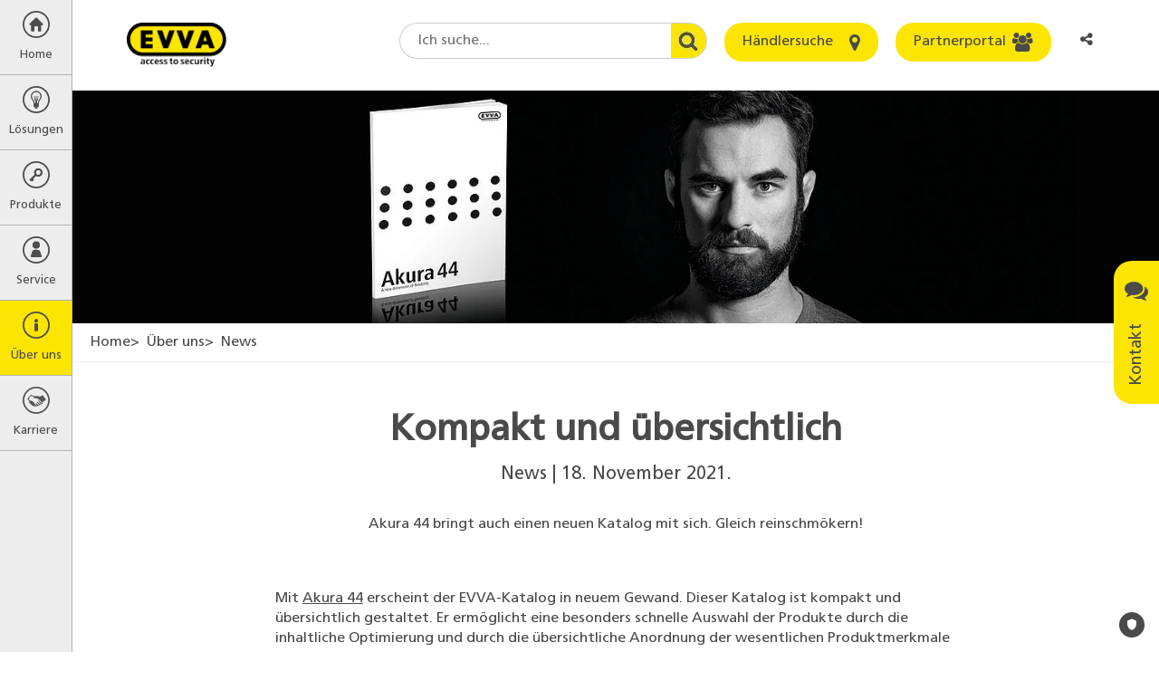

--- FILE ---
content_type: text/html; charset=utf-8
request_url: https://www.google.com/recaptcha/api2/anchor?ar=1&k=6Le7z1kUAAAAAFe-WCVANd6nTXvhEd-oVwiz7B09&co=aHR0cHM6Ly93d3cuZXZ2YS5jb206NDQz&hl=en&v=PoyoqOPhxBO7pBk68S4YbpHZ&size=normal&anchor-ms=20000&execute-ms=30000&cb=ekga0kgxor42
body_size: 49444
content:
<!DOCTYPE HTML><html dir="ltr" lang="en"><head><meta http-equiv="Content-Type" content="text/html; charset=UTF-8">
<meta http-equiv="X-UA-Compatible" content="IE=edge">
<title>reCAPTCHA</title>
<style type="text/css">
/* cyrillic-ext */
@font-face {
  font-family: 'Roboto';
  font-style: normal;
  font-weight: 400;
  font-stretch: 100%;
  src: url(//fonts.gstatic.com/s/roboto/v48/KFO7CnqEu92Fr1ME7kSn66aGLdTylUAMa3GUBHMdazTgWw.woff2) format('woff2');
  unicode-range: U+0460-052F, U+1C80-1C8A, U+20B4, U+2DE0-2DFF, U+A640-A69F, U+FE2E-FE2F;
}
/* cyrillic */
@font-face {
  font-family: 'Roboto';
  font-style: normal;
  font-weight: 400;
  font-stretch: 100%;
  src: url(//fonts.gstatic.com/s/roboto/v48/KFO7CnqEu92Fr1ME7kSn66aGLdTylUAMa3iUBHMdazTgWw.woff2) format('woff2');
  unicode-range: U+0301, U+0400-045F, U+0490-0491, U+04B0-04B1, U+2116;
}
/* greek-ext */
@font-face {
  font-family: 'Roboto';
  font-style: normal;
  font-weight: 400;
  font-stretch: 100%;
  src: url(//fonts.gstatic.com/s/roboto/v48/KFO7CnqEu92Fr1ME7kSn66aGLdTylUAMa3CUBHMdazTgWw.woff2) format('woff2');
  unicode-range: U+1F00-1FFF;
}
/* greek */
@font-face {
  font-family: 'Roboto';
  font-style: normal;
  font-weight: 400;
  font-stretch: 100%;
  src: url(//fonts.gstatic.com/s/roboto/v48/KFO7CnqEu92Fr1ME7kSn66aGLdTylUAMa3-UBHMdazTgWw.woff2) format('woff2');
  unicode-range: U+0370-0377, U+037A-037F, U+0384-038A, U+038C, U+038E-03A1, U+03A3-03FF;
}
/* math */
@font-face {
  font-family: 'Roboto';
  font-style: normal;
  font-weight: 400;
  font-stretch: 100%;
  src: url(//fonts.gstatic.com/s/roboto/v48/KFO7CnqEu92Fr1ME7kSn66aGLdTylUAMawCUBHMdazTgWw.woff2) format('woff2');
  unicode-range: U+0302-0303, U+0305, U+0307-0308, U+0310, U+0312, U+0315, U+031A, U+0326-0327, U+032C, U+032F-0330, U+0332-0333, U+0338, U+033A, U+0346, U+034D, U+0391-03A1, U+03A3-03A9, U+03B1-03C9, U+03D1, U+03D5-03D6, U+03F0-03F1, U+03F4-03F5, U+2016-2017, U+2034-2038, U+203C, U+2040, U+2043, U+2047, U+2050, U+2057, U+205F, U+2070-2071, U+2074-208E, U+2090-209C, U+20D0-20DC, U+20E1, U+20E5-20EF, U+2100-2112, U+2114-2115, U+2117-2121, U+2123-214F, U+2190, U+2192, U+2194-21AE, U+21B0-21E5, U+21F1-21F2, U+21F4-2211, U+2213-2214, U+2216-22FF, U+2308-230B, U+2310, U+2319, U+231C-2321, U+2336-237A, U+237C, U+2395, U+239B-23B7, U+23D0, U+23DC-23E1, U+2474-2475, U+25AF, U+25B3, U+25B7, U+25BD, U+25C1, U+25CA, U+25CC, U+25FB, U+266D-266F, U+27C0-27FF, U+2900-2AFF, U+2B0E-2B11, U+2B30-2B4C, U+2BFE, U+3030, U+FF5B, U+FF5D, U+1D400-1D7FF, U+1EE00-1EEFF;
}
/* symbols */
@font-face {
  font-family: 'Roboto';
  font-style: normal;
  font-weight: 400;
  font-stretch: 100%;
  src: url(//fonts.gstatic.com/s/roboto/v48/KFO7CnqEu92Fr1ME7kSn66aGLdTylUAMaxKUBHMdazTgWw.woff2) format('woff2');
  unicode-range: U+0001-000C, U+000E-001F, U+007F-009F, U+20DD-20E0, U+20E2-20E4, U+2150-218F, U+2190, U+2192, U+2194-2199, U+21AF, U+21E6-21F0, U+21F3, U+2218-2219, U+2299, U+22C4-22C6, U+2300-243F, U+2440-244A, U+2460-24FF, U+25A0-27BF, U+2800-28FF, U+2921-2922, U+2981, U+29BF, U+29EB, U+2B00-2BFF, U+4DC0-4DFF, U+FFF9-FFFB, U+10140-1018E, U+10190-1019C, U+101A0, U+101D0-101FD, U+102E0-102FB, U+10E60-10E7E, U+1D2C0-1D2D3, U+1D2E0-1D37F, U+1F000-1F0FF, U+1F100-1F1AD, U+1F1E6-1F1FF, U+1F30D-1F30F, U+1F315, U+1F31C, U+1F31E, U+1F320-1F32C, U+1F336, U+1F378, U+1F37D, U+1F382, U+1F393-1F39F, U+1F3A7-1F3A8, U+1F3AC-1F3AF, U+1F3C2, U+1F3C4-1F3C6, U+1F3CA-1F3CE, U+1F3D4-1F3E0, U+1F3ED, U+1F3F1-1F3F3, U+1F3F5-1F3F7, U+1F408, U+1F415, U+1F41F, U+1F426, U+1F43F, U+1F441-1F442, U+1F444, U+1F446-1F449, U+1F44C-1F44E, U+1F453, U+1F46A, U+1F47D, U+1F4A3, U+1F4B0, U+1F4B3, U+1F4B9, U+1F4BB, U+1F4BF, U+1F4C8-1F4CB, U+1F4D6, U+1F4DA, U+1F4DF, U+1F4E3-1F4E6, U+1F4EA-1F4ED, U+1F4F7, U+1F4F9-1F4FB, U+1F4FD-1F4FE, U+1F503, U+1F507-1F50B, U+1F50D, U+1F512-1F513, U+1F53E-1F54A, U+1F54F-1F5FA, U+1F610, U+1F650-1F67F, U+1F687, U+1F68D, U+1F691, U+1F694, U+1F698, U+1F6AD, U+1F6B2, U+1F6B9-1F6BA, U+1F6BC, U+1F6C6-1F6CF, U+1F6D3-1F6D7, U+1F6E0-1F6EA, U+1F6F0-1F6F3, U+1F6F7-1F6FC, U+1F700-1F7FF, U+1F800-1F80B, U+1F810-1F847, U+1F850-1F859, U+1F860-1F887, U+1F890-1F8AD, U+1F8B0-1F8BB, U+1F8C0-1F8C1, U+1F900-1F90B, U+1F93B, U+1F946, U+1F984, U+1F996, U+1F9E9, U+1FA00-1FA6F, U+1FA70-1FA7C, U+1FA80-1FA89, U+1FA8F-1FAC6, U+1FACE-1FADC, U+1FADF-1FAE9, U+1FAF0-1FAF8, U+1FB00-1FBFF;
}
/* vietnamese */
@font-face {
  font-family: 'Roboto';
  font-style: normal;
  font-weight: 400;
  font-stretch: 100%;
  src: url(//fonts.gstatic.com/s/roboto/v48/KFO7CnqEu92Fr1ME7kSn66aGLdTylUAMa3OUBHMdazTgWw.woff2) format('woff2');
  unicode-range: U+0102-0103, U+0110-0111, U+0128-0129, U+0168-0169, U+01A0-01A1, U+01AF-01B0, U+0300-0301, U+0303-0304, U+0308-0309, U+0323, U+0329, U+1EA0-1EF9, U+20AB;
}
/* latin-ext */
@font-face {
  font-family: 'Roboto';
  font-style: normal;
  font-weight: 400;
  font-stretch: 100%;
  src: url(//fonts.gstatic.com/s/roboto/v48/KFO7CnqEu92Fr1ME7kSn66aGLdTylUAMa3KUBHMdazTgWw.woff2) format('woff2');
  unicode-range: U+0100-02BA, U+02BD-02C5, U+02C7-02CC, U+02CE-02D7, U+02DD-02FF, U+0304, U+0308, U+0329, U+1D00-1DBF, U+1E00-1E9F, U+1EF2-1EFF, U+2020, U+20A0-20AB, U+20AD-20C0, U+2113, U+2C60-2C7F, U+A720-A7FF;
}
/* latin */
@font-face {
  font-family: 'Roboto';
  font-style: normal;
  font-weight: 400;
  font-stretch: 100%;
  src: url(//fonts.gstatic.com/s/roboto/v48/KFO7CnqEu92Fr1ME7kSn66aGLdTylUAMa3yUBHMdazQ.woff2) format('woff2');
  unicode-range: U+0000-00FF, U+0131, U+0152-0153, U+02BB-02BC, U+02C6, U+02DA, U+02DC, U+0304, U+0308, U+0329, U+2000-206F, U+20AC, U+2122, U+2191, U+2193, U+2212, U+2215, U+FEFF, U+FFFD;
}
/* cyrillic-ext */
@font-face {
  font-family: 'Roboto';
  font-style: normal;
  font-weight: 500;
  font-stretch: 100%;
  src: url(//fonts.gstatic.com/s/roboto/v48/KFO7CnqEu92Fr1ME7kSn66aGLdTylUAMa3GUBHMdazTgWw.woff2) format('woff2');
  unicode-range: U+0460-052F, U+1C80-1C8A, U+20B4, U+2DE0-2DFF, U+A640-A69F, U+FE2E-FE2F;
}
/* cyrillic */
@font-face {
  font-family: 'Roboto';
  font-style: normal;
  font-weight: 500;
  font-stretch: 100%;
  src: url(//fonts.gstatic.com/s/roboto/v48/KFO7CnqEu92Fr1ME7kSn66aGLdTylUAMa3iUBHMdazTgWw.woff2) format('woff2');
  unicode-range: U+0301, U+0400-045F, U+0490-0491, U+04B0-04B1, U+2116;
}
/* greek-ext */
@font-face {
  font-family: 'Roboto';
  font-style: normal;
  font-weight: 500;
  font-stretch: 100%;
  src: url(//fonts.gstatic.com/s/roboto/v48/KFO7CnqEu92Fr1ME7kSn66aGLdTylUAMa3CUBHMdazTgWw.woff2) format('woff2');
  unicode-range: U+1F00-1FFF;
}
/* greek */
@font-face {
  font-family: 'Roboto';
  font-style: normal;
  font-weight: 500;
  font-stretch: 100%;
  src: url(//fonts.gstatic.com/s/roboto/v48/KFO7CnqEu92Fr1ME7kSn66aGLdTylUAMa3-UBHMdazTgWw.woff2) format('woff2');
  unicode-range: U+0370-0377, U+037A-037F, U+0384-038A, U+038C, U+038E-03A1, U+03A3-03FF;
}
/* math */
@font-face {
  font-family: 'Roboto';
  font-style: normal;
  font-weight: 500;
  font-stretch: 100%;
  src: url(//fonts.gstatic.com/s/roboto/v48/KFO7CnqEu92Fr1ME7kSn66aGLdTylUAMawCUBHMdazTgWw.woff2) format('woff2');
  unicode-range: U+0302-0303, U+0305, U+0307-0308, U+0310, U+0312, U+0315, U+031A, U+0326-0327, U+032C, U+032F-0330, U+0332-0333, U+0338, U+033A, U+0346, U+034D, U+0391-03A1, U+03A3-03A9, U+03B1-03C9, U+03D1, U+03D5-03D6, U+03F0-03F1, U+03F4-03F5, U+2016-2017, U+2034-2038, U+203C, U+2040, U+2043, U+2047, U+2050, U+2057, U+205F, U+2070-2071, U+2074-208E, U+2090-209C, U+20D0-20DC, U+20E1, U+20E5-20EF, U+2100-2112, U+2114-2115, U+2117-2121, U+2123-214F, U+2190, U+2192, U+2194-21AE, U+21B0-21E5, U+21F1-21F2, U+21F4-2211, U+2213-2214, U+2216-22FF, U+2308-230B, U+2310, U+2319, U+231C-2321, U+2336-237A, U+237C, U+2395, U+239B-23B7, U+23D0, U+23DC-23E1, U+2474-2475, U+25AF, U+25B3, U+25B7, U+25BD, U+25C1, U+25CA, U+25CC, U+25FB, U+266D-266F, U+27C0-27FF, U+2900-2AFF, U+2B0E-2B11, U+2B30-2B4C, U+2BFE, U+3030, U+FF5B, U+FF5D, U+1D400-1D7FF, U+1EE00-1EEFF;
}
/* symbols */
@font-face {
  font-family: 'Roboto';
  font-style: normal;
  font-weight: 500;
  font-stretch: 100%;
  src: url(//fonts.gstatic.com/s/roboto/v48/KFO7CnqEu92Fr1ME7kSn66aGLdTylUAMaxKUBHMdazTgWw.woff2) format('woff2');
  unicode-range: U+0001-000C, U+000E-001F, U+007F-009F, U+20DD-20E0, U+20E2-20E4, U+2150-218F, U+2190, U+2192, U+2194-2199, U+21AF, U+21E6-21F0, U+21F3, U+2218-2219, U+2299, U+22C4-22C6, U+2300-243F, U+2440-244A, U+2460-24FF, U+25A0-27BF, U+2800-28FF, U+2921-2922, U+2981, U+29BF, U+29EB, U+2B00-2BFF, U+4DC0-4DFF, U+FFF9-FFFB, U+10140-1018E, U+10190-1019C, U+101A0, U+101D0-101FD, U+102E0-102FB, U+10E60-10E7E, U+1D2C0-1D2D3, U+1D2E0-1D37F, U+1F000-1F0FF, U+1F100-1F1AD, U+1F1E6-1F1FF, U+1F30D-1F30F, U+1F315, U+1F31C, U+1F31E, U+1F320-1F32C, U+1F336, U+1F378, U+1F37D, U+1F382, U+1F393-1F39F, U+1F3A7-1F3A8, U+1F3AC-1F3AF, U+1F3C2, U+1F3C4-1F3C6, U+1F3CA-1F3CE, U+1F3D4-1F3E0, U+1F3ED, U+1F3F1-1F3F3, U+1F3F5-1F3F7, U+1F408, U+1F415, U+1F41F, U+1F426, U+1F43F, U+1F441-1F442, U+1F444, U+1F446-1F449, U+1F44C-1F44E, U+1F453, U+1F46A, U+1F47D, U+1F4A3, U+1F4B0, U+1F4B3, U+1F4B9, U+1F4BB, U+1F4BF, U+1F4C8-1F4CB, U+1F4D6, U+1F4DA, U+1F4DF, U+1F4E3-1F4E6, U+1F4EA-1F4ED, U+1F4F7, U+1F4F9-1F4FB, U+1F4FD-1F4FE, U+1F503, U+1F507-1F50B, U+1F50D, U+1F512-1F513, U+1F53E-1F54A, U+1F54F-1F5FA, U+1F610, U+1F650-1F67F, U+1F687, U+1F68D, U+1F691, U+1F694, U+1F698, U+1F6AD, U+1F6B2, U+1F6B9-1F6BA, U+1F6BC, U+1F6C6-1F6CF, U+1F6D3-1F6D7, U+1F6E0-1F6EA, U+1F6F0-1F6F3, U+1F6F7-1F6FC, U+1F700-1F7FF, U+1F800-1F80B, U+1F810-1F847, U+1F850-1F859, U+1F860-1F887, U+1F890-1F8AD, U+1F8B0-1F8BB, U+1F8C0-1F8C1, U+1F900-1F90B, U+1F93B, U+1F946, U+1F984, U+1F996, U+1F9E9, U+1FA00-1FA6F, U+1FA70-1FA7C, U+1FA80-1FA89, U+1FA8F-1FAC6, U+1FACE-1FADC, U+1FADF-1FAE9, U+1FAF0-1FAF8, U+1FB00-1FBFF;
}
/* vietnamese */
@font-face {
  font-family: 'Roboto';
  font-style: normal;
  font-weight: 500;
  font-stretch: 100%;
  src: url(//fonts.gstatic.com/s/roboto/v48/KFO7CnqEu92Fr1ME7kSn66aGLdTylUAMa3OUBHMdazTgWw.woff2) format('woff2');
  unicode-range: U+0102-0103, U+0110-0111, U+0128-0129, U+0168-0169, U+01A0-01A1, U+01AF-01B0, U+0300-0301, U+0303-0304, U+0308-0309, U+0323, U+0329, U+1EA0-1EF9, U+20AB;
}
/* latin-ext */
@font-face {
  font-family: 'Roboto';
  font-style: normal;
  font-weight: 500;
  font-stretch: 100%;
  src: url(//fonts.gstatic.com/s/roboto/v48/KFO7CnqEu92Fr1ME7kSn66aGLdTylUAMa3KUBHMdazTgWw.woff2) format('woff2');
  unicode-range: U+0100-02BA, U+02BD-02C5, U+02C7-02CC, U+02CE-02D7, U+02DD-02FF, U+0304, U+0308, U+0329, U+1D00-1DBF, U+1E00-1E9F, U+1EF2-1EFF, U+2020, U+20A0-20AB, U+20AD-20C0, U+2113, U+2C60-2C7F, U+A720-A7FF;
}
/* latin */
@font-face {
  font-family: 'Roboto';
  font-style: normal;
  font-weight: 500;
  font-stretch: 100%;
  src: url(//fonts.gstatic.com/s/roboto/v48/KFO7CnqEu92Fr1ME7kSn66aGLdTylUAMa3yUBHMdazQ.woff2) format('woff2');
  unicode-range: U+0000-00FF, U+0131, U+0152-0153, U+02BB-02BC, U+02C6, U+02DA, U+02DC, U+0304, U+0308, U+0329, U+2000-206F, U+20AC, U+2122, U+2191, U+2193, U+2212, U+2215, U+FEFF, U+FFFD;
}
/* cyrillic-ext */
@font-face {
  font-family: 'Roboto';
  font-style: normal;
  font-weight: 900;
  font-stretch: 100%;
  src: url(//fonts.gstatic.com/s/roboto/v48/KFO7CnqEu92Fr1ME7kSn66aGLdTylUAMa3GUBHMdazTgWw.woff2) format('woff2');
  unicode-range: U+0460-052F, U+1C80-1C8A, U+20B4, U+2DE0-2DFF, U+A640-A69F, U+FE2E-FE2F;
}
/* cyrillic */
@font-face {
  font-family: 'Roboto';
  font-style: normal;
  font-weight: 900;
  font-stretch: 100%;
  src: url(//fonts.gstatic.com/s/roboto/v48/KFO7CnqEu92Fr1ME7kSn66aGLdTylUAMa3iUBHMdazTgWw.woff2) format('woff2');
  unicode-range: U+0301, U+0400-045F, U+0490-0491, U+04B0-04B1, U+2116;
}
/* greek-ext */
@font-face {
  font-family: 'Roboto';
  font-style: normal;
  font-weight: 900;
  font-stretch: 100%;
  src: url(//fonts.gstatic.com/s/roboto/v48/KFO7CnqEu92Fr1ME7kSn66aGLdTylUAMa3CUBHMdazTgWw.woff2) format('woff2');
  unicode-range: U+1F00-1FFF;
}
/* greek */
@font-face {
  font-family: 'Roboto';
  font-style: normal;
  font-weight: 900;
  font-stretch: 100%;
  src: url(//fonts.gstatic.com/s/roboto/v48/KFO7CnqEu92Fr1ME7kSn66aGLdTylUAMa3-UBHMdazTgWw.woff2) format('woff2');
  unicode-range: U+0370-0377, U+037A-037F, U+0384-038A, U+038C, U+038E-03A1, U+03A3-03FF;
}
/* math */
@font-face {
  font-family: 'Roboto';
  font-style: normal;
  font-weight: 900;
  font-stretch: 100%;
  src: url(//fonts.gstatic.com/s/roboto/v48/KFO7CnqEu92Fr1ME7kSn66aGLdTylUAMawCUBHMdazTgWw.woff2) format('woff2');
  unicode-range: U+0302-0303, U+0305, U+0307-0308, U+0310, U+0312, U+0315, U+031A, U+0326-0327, U+032C, U+032F-0330, U+0332-0333, U+0338, U+033A, U+0346, U+034D, U+0391-03A1, U+03A3-03A9, U+03B1-03C9, U+03D1, U+03D5-03D6, U+03F0-03F1, U+03F4-03F5, U+2016-2017, U+2034-2038, U+203C, U+2040, U+2043, U+2047, U+2050, U+2057, U+205F, U+2070-2071, U+2074-208E, U+2090-209C, U+20D0-20DC, U+20E1, U+20E5-20EF, U+2100-2112, U+2114-2115, U+2117-2121, U+2123-214F, U+2190, U+2192, U+2194-21AE, U+21B0-21E5, U+21F1-21F2, U+21F4-2211, U+2213-2214, U+2216-22FF, U+2308-230B, U+2310, U+2319, U+231C-2321, U+2336-237A, U+237C, U+2395, U+239B-23B7, U+23D0, U+23DC-23E1, U+2474-2475, U+25AF, U+25B3, U+25B7, U+25BD, U+25C1, U+25CA, U+25CC, U+25FB, U+266D-266F, U+27C0-27FF, U+2900-2AFF, U+2B0E-2B11, U+2B30-2B4C, U+2BFE, U+3030, U+FF5B, U+FF5D, U+1D400-1D7FF, U+1EE00-1EEFF;
}
/* symbols */
@font-face {
  font-family: 'Roboto';
  font-style: normal;
  font-weight: 900;
  font-stretch: 100%;
  src: url(//fonts.gstatic.com/s/roboto/v48/KFO7CnqEu92Fr1ME7kSn66aGLdTylUAMaxKUBHMdazTgWw.woff2) format('woff2');
  unicode-range: U+0001-000C, U+000E-001F, U+007F-009F, U+20DD-20E0, U+20E2-20E4, U+2150-218F, U+2190, U+2192, U+2194-2199, U+21AF, U+21E6-21F0, U+21F3, U+2218-2219, U+2299, U+22C4-22C6, U+2300-243F, U+2440-244A, U+2460-24FF, U+25A0-27BF, U+2800-28FF, U+2921-2922, U+2981, U+29BF, U+29EB, U+2B00-2BFF, U+4DC0-4DFF, U+FFF9-FFFB, U+10140-1018E, U+10190-1019C, U+101A0, U+101D0-101FD, U+102E0-102FB, U+10E60-10E7E, U+1D2C0-1D2D3, U+1D2E0-1D37F, U+1F000-1F0FF, U+1F100-1F1AD, U+1F1E6-1F1FF, U+1F30D-1F30F, U+1F315, U+1F31C, U+1F31E, U+1F320-1F32C, U+1F336, U+1F378, U+1F37D, U+1F382, U+1F393-1F39F, U+1F3A7-1F3A8, U+1F3AC-1F3AF, U+1F3C2, U+1F3C4-1F3C6, U+1F3CA-1F3CE, U+1F3D4-1F3E0, U+1F3ED, U+1F3F1-1F3F3, U+1F3F5-1F3F7, U+1F408, U+1F415, U+1F41F, U+1F426, U+1F43F, U+1F441-1F442, U+1F444, U+1F446-1F449, U+1F44C-1F44E, U+1F453, U+1F46A, U+1F47D, U+1F4A3, U+1F4B0, U+1F4B3, U+1F4B9, U+1F4BB, U+1F4BF, U+1F4C8-1F4CB, U+1F4D6, U+1F4DA, U+1F4DF, U+1F4E3-1F4E6, U+1F4EA-1F4ED, U+1F4F7, U+1F4F9-1F4FB, U+1F4FD-1F4FE, U+1F503, U+1F507-1F50B, U+1F50D, U+1F512-1F513, U+1F53E-1F54A, U+1F54F-1F5FA, U+1F610, U+1F650-1F67F, U+1F687, U+1F68D, U+1F691, U+1F694, U+1F698, U+1F6AD, U+1F6B2, U+1F6B9-1F6BA, U+1F6BC, U+1F6C6-1F6CF, U+1F6D3-1F6D7, U+1F6E0-1F6EA, U+1F6F0-1F6F3, U+1F6F7-1F6FC, U+1F700-1F7FF, U+1F800-1F80B, U+1F810-1F847, U+1F850-1F859, U+1F860-1F887, U+1F890-1F8AD, U+1F8B0-1F8BB, U+1F8C0-1F8C1, U+1F900-1F90B, U+1F93B, U+1F946, U+1F984, U+1F996, U+1F9E9, U+1FA00-1FA6F, U+1FA70-1FA7C, U+1FA80-1FA89, U+1FA8F-1FAC6, U+1FACE-1FADC, U+1FADF-1FAE9, U+1FAF0-1FAF8, U+1FB00-1FBFF;
}
/* vietnamese */
@font-face {
  font-family: 'Roboto';
  font-style: normal;
  font-weight: 900;
  font-stretch: 100%;
  src: url(//fonts.gstatic.com/s/roboto/v48/KFO7CnqEu92Fr1ME7kSn66aGLdTylUAMa3OUBHMdazTgWw.woff2) format('woff2');
  unicode-range: U+0102-0103, U+0110-0111, U+0128-0129, U+0168-0169, U+01A0-01A1, U+01AF-01B0, U+0300-0301, U+0303-0304, U+0308-0309, U+0323, U+0329, U+1EA0-1EF9, U+20AB;
}
/* latin-ext */
@font-face {
  font-family: 'Roboto';
  font-style: normal;
  font-weight: 900;
  font-stretch: 100%;
  src: url(//fonts.gstatic.com/s/roboto/v48/KFO7CnqEu92Fr1ME7kSn66aGLdTylUAMa3KUBHMdazTgWw.woff2) format('woff2');
  unicode-range: U+0100-02BA, U+02BD-02C5, U+02C7-02CC, U+02CE-02D7, U+02DD-02FF, U+0304, U+0308, U+0329, U+1D00-1DBF, U+1E00-1E9F, U+1EF2-1EFF, U+2020, U+20A0-20AB, U+20AD-20C0, U+2113, U+2C60-2C7F, U+A720-A7FF;
}
/* latin */
@font-face {
  font-family: 'Roboto';
  font-style: normal;
  font-weight: 900;
  font-stretch: 100%;
  src: url(//fonts.gstatic.com/s/roboto/v48/KFO7CnqEu92Fr1ME7kSn66aGLdTylUAMa3yUBHMdazQ.woff2) format('woff2');
  unicode-range: U+0000-00FF, U+0131, U+0152-0153, U+02BB-02BC, U+02C6, U+02DA, U+02DC, U+0304, U+0308, U+0329, U+2000-206F, U+20AC, U+2122, U+2191, U+2193, U+2212, U+2215, U+FEFF, U+FFFD;
}

</style>
<link rel="stylesheet" type="text/css" href="https://www.gstatic.com/recaptcha/releases/PoyoqOPhxBO7pBk68S4YbpHZ/styles__ltr.css">
<script nonce="cvJyD6Rgox7CebiiiNb22w" type="text/javascript">window['__recaptcha_api'] = 'https://www.google.com/recaptcha/api2/';</script>
<script type="text/javascript" src="https://www.gstatic.com/recaptcha/releases/PoyoqOPhxBO7pBk68S4YbpHZ/recaptcha__en.js" nonce="cvJyD6Rgox7CebiiiNb22w">
      
    </script></head>
<body><div id="rc-anchor-alert" class="rc-anchor-alert"></div>
<input type="hidden" id="recaptcha-token" value="[base64]">
<script type="text/javascript" nonce="cvJyD6Rgox7CebiiiNb22w">
      recaptcha.anchor.Main.init("[\x22ainput\x22,[\x22bgdata\x22,\x22\x22,\[base64]/[base64]/[base64]/[base64]/[base64]/[base64]/KGcoTywyNTMsTy5PKSxVRyhPLEMpKTpnKE8sMjUzLEMpLE8pKSxsKSksTykpfSxieT1mdW5jdGlvbihDLE8sdSxsKXtmb3IobD0odT1SKEMpLDApO08+MDtPLS0pbD1sPDw4fFooQyk7ZyhDLHUsbCl9LFVHPWZ1bmN0aW9uKEMsTyl7Qy5pLmxlbmd0aD4xMDQ/[base64]/[base64]/[base64]/[base64]/[base64]/[base64]/[base64]\\u003d\x22,\[base64]\\u003d\\u003d\x22,\x22QylxwrFaw5NUAsKZesKAdTsYIAHDkMKYZhkiwrURw6VQOMORXlEYwonDoy9Ow7vCtUVKwq/CpMKHehNScVMCKzsLwpzDpMOdwrhYwrzDsEjDn8KsGMKJNl3Dr8KQZMKewqjClgPCocOkd8KoQkbCjSDDpMOUADPClBvDh8KJW8K8A0shXEhXKEbCjsKTw5siwqtiMDdPw6fCj8Kuw4jDs8K+w5LCjDEtHsOlIQnDrhhZw4/[base64]/[base64]/[base64]/DqcKCOUVFV8OzOMKNwobCkj/ChCI/KnNDwrfChUXDs3zDnX5EPwVAw5XCq1HDocOSw7oxw5pEdWd6w7osDW1RMMORw50Jw4sBw6NjwpTDvMKbw6XDgAbDsBPDhsKWZExbXnLCoMOowr/CumnDhzNcdxLDj8O7TcOYw7Jse8KAw6vDoMKJFMKrcMOjwqA2w4xyw7lcwqPChXHClloldMKRw5NHw7IJJGhvwpwswpHDiMK+w6PDo2t6bMKgw73CqWFywr7Do8O5b8O7UnXCmBXDjCvCosKxTk/Di8OiaMORw75FTQI6ehHDr8O4RC7DmmMCPDtSH0zCoUzDl8KxEsOyHMKTW0fDvCjCgDLDlktPwoM9WcOGeMO/wqzCnnI+V3jChsKUKCViw5JuwqoVw7UgThEEwqwpPG/[base64]/DjcOqN8KPw7XCi8OlwqVywqTDlcOPYxQaw4TDsk1GWDPCr8OtAMOTFSoxRsKvOcKZQHo2w6ESQQrCpSPDg2XCmcKtMsO8N8K/w5xNZ0hMw599EsOKcBcQDwbCt8Oew5ofCUh8wo96wpPDnxDDg8O4w7bDlHVlBUgSCV49w7JHwosKw5sNF8O7S8OLQ8KqQX4EdxjCh0gsTMK7aDoWwqfCkRdmw7HDgmLCpGrDkcKUwqHClsONfsOwe8KHAkPCvVnCk8Obw4LDrcK3AgHChsOcd8Kkw5nCv2/DkcO/esKDJnxFcigQIcK4wobCmXnCnMOeKcOQw7vCgCPDlsOMwqV/wq8fw48hDMKRBAnDgcKWw5fCl8Otw40aw5kIASzCryNKYMOnw4XCiU7DusKdT8OyYcKlw4Z7wrrDqRrDlXZueMKed8OzPxhaNMKKU8OAw40xBMObRETDoMKdw5DDtMKxZWHDuXIDVsKdBXXDicORw6sqw7YnAT4cWsKEfsOow6/CucO3wrTCoMO+w67DkGPCr8KQwqMDOBPDimrCvMK6cMKUw73Di3lNw6DDrjAuwpnDpVTDtxAhW8OGwqkMw6xxw7/[base64]/DpMORRQ3DjRtYw7A+NcOXPUnDqEDCj0hBBMOqJGHCtR1Iw6XChRsyw7DCpAPDnXt1w4Z1YwZjwrVEwrk+YB/[base64]/CvMKcO0UlHcOBEW3DhMOAACTCp8K/wqzDrsOTCcO8K8KVYwJDMBTCisKwGjPDncOCw4/[base64]/CuG/[base64]/CjxdXwqHCrcK+OMKrwo1OwoxDMMOjw4J/[base64]/w6nDnMK3YcOdw4cewqB6w7fCm8Ovb8K9wqFFw7XDmMOOC0zDtFYvwofCicODGTjDhyTDu8KLVMKyfy/DusKONMOGDFdNwrcyF8O6RWkGw5oIZTguwrg6wqZrMsKJG8Opw50ZbF7Cs3zClB0Fwp7CtMKwwp9qTMKKw7PDiAnDqW/Cpl5DM8Oww5nDvQHCtcO1eMKsOcKVwqw1woQXfnkbIg7DrMOhDWzDs8O2wqXDmcOwEEt0UsKDw6JYwq3ClkhzXCt1wpgfw4s4B28Md8O6w5lWXmfCh3/CuT1fwqPDksOow601w7PDnyRkw6/CjsKBYsOUPmATUns1w5jCqRXDgFFMVwzDn8K8TsKMw5YNw5gIZsKWwpDDqSzDsQlmw7YnesOLf8K0wp/[base64]/DhMKXwr/DvR/DncO3JMKQw7o9L8KDwoN4WELCg8OJwpzCoibCscK0C8Kow43Dim3CncKUwoI/wobDkDlgYQoWL8KawpsZwoDCnsKldcOrwqbCisKRwpzCmsOvBSp5PsK4TMKaURwiJHnCtyF4wpAVWlDDkMKOL8OGbcKhwqgAwrXCnD5mw5HCi8OgUMOkMCPDvcKnwrsnTgXCicOydFdiwqYmVMOaw6Ufw4bCnyHCrwfCnxXDosOOJsOHwpnDkTrClMKtwr/DinJZDsKADsKPw6zDs2bDvcKtRsKxw7vChsOmOkNSw4/CunXDrknDlUxpAMKmWyQuIMK8w5TDuMKDe3/DuwnDjBzDtsKbw6V8woQfIMO3w5zDicO7wqsOwqtvMsOrKXdmwrRze0bDgMKKWcOlw4TClkUJGw3CkAvDrsOLw6fCv8OUwrbDqSonw5bDq2/[base64]/DnDQEwo/[base64]/BMOuw498woHChTjDvEzCgzfDkVrCjXfCocKCOC9Rw68rwrVbCsK6YMORMSNqZxTCiXvCkjLDtEjCvzTDlMO0w4JIw6bCmcOuCkLDn2nCt8OaE3fCtxvDtsOuwqo7SMOCGGVjwoDChXvCjk/DpcKAfsKiwq/[base64]/[base64]/DtGdcwrjCusOpBTvDtsKmPAwmLsOew6fCtMKDw7HCniDCmcOBNUjDnMKjw4EQwq7CgRbDg8ODLcOnw60/JG86wr3CmBZQUTTDpjkWcjQ7w6Yiw4vDkcOaw6gKMCY8LDw3wpHDnGXCjk8cDsK8PwDDrMOxUCrDpSTDr8KBRCd5fcKOw5XDgUMUw4fCoMOMUMOkwqTCqsOuw5N3w7bDo8KOEjzClGh3wp/Di8ODw4VNVy7DicKEQcK4w7IAMMKMw4jCqMOsw6bCl8OGPsOrwoTDh8ORfAFEQQBGY2kIwqBmFFp2WUwEC8OjO8OifSnDkMOnAGc1w4LDpULDo8KhFcKeFsOZw73CpjgSTSlSw4lKAsOdw7NdXsOWw5/DkxPCgHUQwqvDp0hawqxwMEIfw7jCucO8bH7Dn8KhT8OAfsKydcOnw4LCj37DjcK+NsOmJmLDoT/CjsOGw7/Cp0pKZ8OTw4BTHGgJWX7CqnIRVMKhw756w4UYJWjCpnvDu0oGwohHw7vDmcONwo7Dj8ObOSgGwpZEXcKKbwtMF1bCljl8QgZPwrwQZANhaU5YTXdGIhcxw606IQTCrcO8csOTwqXCoA7Dg8KnFcOqdyxIwrbDhsOEZxc/w6MpQ8K5wrLCsjPDkMOXbizCj8OKw6fDoMOTwoI2worDncOgT0BNw5vCs0TClADDpkUuVhw/aQE4worClMOtwroyw4rCsMK1Q2fDu8K3ZCnCtVzDqAvDpCxww40twqjCnD9pw4jCjzRNH3bCuC4aY2bDsxJlw7PDqsOSS8O+w5XChsKRKsOvAMK1wr8mw6hIwpDDmQ7CtDZMwpPCqCRUwobCsinDnsObHsO+ZW9GMMOMGRQOwqzCl8OSw559RsKNWXPCiSLDni/CvMKsFg5JXsOew5bCqi3CrsO4wonDtzlWeE3CpcOVw4LDjMO5wrXCnDF7w5TDp8OTwo0Qw4gtw79WOUkGwpnCk8OKGhPCmMKiWTfCkE/DqcOuJ2JGwqsqwrRJw69Ow7XCgFhVw7ZYcsKtw4Q5w6DDjBtwHsO0wqTDn8K/[base64]/Dh3DDvn1yG8Osw5lxaybCmcKObMK+JcOSHsKaJsKkwprCmj/DslXDglI2KsKPZ8OGB8OSw6BcHjRww590YQRsT8KhZDczA8KLfFocw7PCggglORZvK8O2wpgCZFfCjMOFAsOSwp3DiDMlNMOEwo0DW8ODFCAIwoRSZBjDu8O2UMK5wqvCk0/[base64]/CvMKIwqBGEsOzfsO8wosRwq/DvcKFasKPw6IRw4hGw7NHbmPDpyBCwpYJw5EzwqjCrsOlKsOHw4LDoxwYw4VgbMO/XFXCvRR+w6Qrek5kw5PDtWBRWcKvUcOWf8KLLsKLaR/DtgnDhsOlBsKJJVXClnPDmcKxLMO8w71SWMKBVsOPw5LCu8O7wqMaZsOJwofDlSLCksK4w73DlMOoIns2PVzDjk/DoCMCDcKLAzzDqsKuw7ogNAEhwpPCjcKGQB/DplJew5fClDYCXsKybsKCw6B6wpFxYDQWwoPCrAXDnsKoMGoOIwQDLnrCrcOkVzPDpjPCg3VmRcOsw53Dm8KoHDhJwrEOw73CtDgjeW3CsAw4wp56wrY5aU49acOBwqfCuMKfwrxOw7zDk8KgAw/ChsOhwrhowpnCk2/CoMKFOhLCgMKtw59pw6A6wrbCvMKpw4U5w53CvhPDnMOmw5RkJgjDqcKQT33Cn0chah7Ck8OOLcOhXMOBwogmD8Kcw7YrdlMmeAnCoy11Bih9wqBUaFNMYio1TWI7w7Rvw6oLw5hqwq3CoB4ww7MIwrJdQMORw58pEMK7C8Oaw7ZVw5xOaXJBwrpILMKQw4Jpwr/DtSh5wrhJG8KTbBkawpjCjsONDsOAwr4DBjwpL8KxLWnDmyF9wpfDmMKhPy3Co0fDpMKOAsOpdMKdfMO4wo7CslM4wr4dwrzDpSzCqsOhEcK1wpnDmsOwwoEpwptbw486MTTCpcKnO8KdTsKXeWLDj3/[base64]/[base64]/OsKvw4zDlMKcB8Oia8O/wpPDo8KjZUDCpijCqHHCvsOSw6xaDBllJ8Oqw79pKsKMw6/DkMOKZ2/Do8OZbsKSwpTCpsKlEcK4FXISVnLCgcOwBcKDZkRbw7nCmj8VHMOJEQdiw4XDhcO0ZVLCnsK/[base64]/[base64]/Dq8O7w7FZPsO1N8OmLcOxw5oIwpzCgcOgwpbCs8OSwp0JZn3CgkzDhsKDW1PDpMKZwpHClWXDp3TClcO5w54iPsKsWsOjwojDnC7DiTw6wpjDm8KVEsKvw7DDs8KCw6N0QcKow5LCpMOMMsO0wptQacOSSQ/DlMK8w4LCmiUUwqXDoMKRRlrDv2DCo8Kow4ZtwpgpPsKJwo5re8OpciPChsKkOBrCsG3Djhxnd8OYRlfDkgPCrSrDlk7CmU7DkH8ze8OQVMKwwqfCm8KOwo/[base64]/[base64]/HhZST1MtDcKLfGvDgsKTT8O4UcKyw6cmw6lRdl8MSsO/w5HDpT1Ye8K3wqDCpsKfwrzDph9vwrPDgltew7wzw51fw4TDhMOewpgWXsKhFmkVVTnCmQBrw45BPV92wp7CjcKOw57CpHI7w5fDgcOvKj/DhsOJw7vDucO/wpTCuW3DpMK2V8OjMcKowprCsMKnw4PCl8K2w7XCr8KUwpldTCQ0wrTDvFbChh9PUsKscsKJwpvCisOdw4IywobChcK1w5cYbihNFxhkwr5XwpzDtMOoSsKxNVXCu8Kwwp/DucOlLMOkXsOFEsKvdMK5ODrDvQPCgA7DvVHCksO1Hj7DrVrDssKNw44cwpLDuCtewonDscOFQcKgZENvcEolw6g9UMKZwq/DiCZuK8KYw4Mrw6w9O0rCp2VdXV4zPTXCinkUfGHDqHPCgHBHwpzDlWFQwovCqsKyaiZ4w6bDssOrw5dpwrM+wqdqWMKkwqrCqgfCmUHCun4ew7HClU/ClMKBwrY/w7oUbsK5wpjCqsOpwqNxw787w5DDsT/CvCERXzfClcKWw5TCuMOEasOAw4/[base64]/CMKUwq/[base64]/ChcOtV2nDiVw3wrNLwrhhwrgBwo5pwr87YW7Dm1/DosORKSsWIjDCocK1wp8aHnHCl8K4QS3Ctj3Dm8K/[base64]/DqxnCjzbCm152bR85QD91w6BjFMOkd8O/wp1+em7CtMOcw7jDiUfCj8OSVwN5ATHDq8Kdw4pJw4o0wozCs1deQcK+T8KkQl/[base64]/[base64]/w6MjwrZcw4IRFwTCqhDCh8ONw47CksKaw6jCg3zCpcOKw49Fw68/[base64]/CryxNwr7DpcKyw4LCsMO/WMO4R0rCmMKMwobCs8Oiw4cOwpvCjiYkWxN9w4DDhcKRJz8WPcKLw4MYUWnCr8ONEGzCjGxCwqA7wo1twoF/OCxtw7rDqMKuETXDoEMjw73CnDhba8K9w47CrsKUw4Rhw6V0f8OANCjCgDrDlVUIEMKHwrYAw6HDgDRAw5J1a8KFw7zCpsKCKhjDoFF+wqbCsVtMwp1zdn/DgyLCu8Kuw6fChG7CrBvDpzQrW8KSwpbCsMKdw4/CjAMNw7/DtMOwSz/Cs8Oaw5HCqcOGeDETwpDCuhUWM3kqw5jDncOywoTCqFxmEXDDhznClsKBDcKtL2E7w4PDkcK6FMK+wot+wrBFw47Cj1DCllsAbhjDosOdYMKYwodtw7DDu1nCgARIw6/Dv2XChMOWe2woBFFPeFbCkGZGwrfDoVPDm8OYw7XDghHDksOVXsKowqXDmsODKsO4dg3DtQJxS8KwZBrDisO2ZsKqKsKcw6/CqcKWwpQwwrrCo3bCmzxvZHhFN2bDuUbDr8O6ZMOLw73CosKgwrvClsO0w4ptS3ZJODIHbVUjU8O4wqHChl7Dg3QywpN0w5DCicKLw4FFw5jCl8KpKiwTw5ZSacKhTX/DncOpHMOofA1OwqvDuSLDr8O9aEkdQsOtwqTDpDM2wrDDgsO/w6t2w67CmyxfH8OuUMODTTHDgcKwd1QBwowWY8OvGkbDumNFwr49wrMWwoxcGR3CszLChUzDqifDuU/DtMOlNg1WXjo6wpTDkGcFw7/ChMO5w60TwpnDgcO+fkIhwrJdwrtcZsK5eUnCpG7DpMOhY1FRB3TDp8KRRQjCk14cw4cnw4QbCykxM3zCu8O/eHLCkMK/DcKXWMOnwrR9bMKDd3oAw4HDo1bDnQREw51OViBiwqx1wqDDjAzDkhcSPFJ7w5fDjsKhw48/[base64]/[base64]/DjnrChl4fUcOTBnfDtW3DqcKIwqjCqhMrw6rDvMK6w70KPMKPwq3DnE/DmUDDuENjwrbCqzDDhFcEXsOHGMKlw4jCpi/Dn2XDsMK7wqR4w5lNQMKlw7kUw5d+VMKYwp5TBsOkagM/[base64]/[base64]/[base64]/Ds0E7w4HDkcKIw5rCg8K4ZMOxMcOsw49gwptbWUHCpRsLEFoPw5HDvSFZw4DDsMKowqYeQTt9wr7ClcKmVk/[base64]/[base64]/N8KiBUc5wp/CgcOww7sKHgAIa8KRb8K+UsKGYgIVw7IYw7VEScKNe8O+EcOCXMOSwq5Xw6HCrcO5w5PCrXEWEMO6w7Arw5XCpcKTwr9lwqFmDnk6TcOXw50vw78YeHbDvGHDk8OvMzrDp8OjwpzClhrDrgBVdDcvDmDDmmvCi8KFJjIHwpHDucK/[base64]/ClsOHw5LCmsKSw7/[base64]/[base64]/CjMKqY3xBwpwdaCTCqwzDtB/CvMK9HStrw4DCvE3Cq8OBw5jDmMKXCAQMdsOfwpfCgCHDtsK6JWFUw5ACwoHDhXHDmypFNsOBw4nCqcOZPmnDg8K2Bi/Cr8OrdybCgMOlGVPDm0czMMKVasOFwoPCgMKgwoLCq3/DtcKswq91Z8OVwqd3wpHClF7CrQ3DosKIByrCvgPCrcOJahHDtsOuw53DuXZII8KrW1DDhcORX8OpcMOowo0/wp9vwoTCtMK8woTCkMKbwoQswp/CusO2wrfDsm7Du140CSRKcmpYw5JSBsOlwrshwobDolI0IFjCoFEMw7s5wpdKw6vDnDDDnXEZw5/CiGQgwpvDqyTDjHN6wqdew7w0w6ALRH3CucKsWMODwpjCqMOdwpFVwrN8XhIfYyVPXk/[base64]/[base64]/w4cdwpzCn3tcwojDqkbDlBXCgcOWw5HDiWl8w67Dq8KYw7bDoXLCpcKtw47DgsOUbsKNPg1KRMOFRFFQClplw65Jw4zDkD/Dg3jCnMO3SB3CtxzCkMOXA8KkwpPCo8OSw5YNw7TCuVXCq38RFmkZw7nDkR/DicOBwonCs8KIKMOjw7gIIjBMwpkwH0RGPh11GsOWF1fDoMKbTjYdw4o9w6/DhsOXfcKkdh7CqzhUw7EnBnfCllA3RMOywofClmjCiH9VRsOTXDtuwpXDpzgAw5UWFsK1w6LCr8OKIsOBw6zCkVHDpURDw6d2wqjDicOmwrtqLMOZw7TDucKJw5QuB8KJUMK9DVLCpDPCjMK6w6YtZcO6NcKrw4kJNMKgw7nCikQyw4/DuyLDjSs6FmV/[base64]/[base64]/ClWbClMOVwrMjw67Dl8OGwqN9HBIEX8Onw6vDjgTDnE7ChsO3CsKuwo7CjWLCm8K/JMKJw4MxBxI+dsO0w6pNCR7DvcO9SMK4w4nDoXYVfSXDvn0uw79mw77DgVXComUgw7rDl8KAw7VEwqvCgWpEL8O5Qx4pwot4QsKgOj/CtsKwTjHCoFMfwp9OVsKHB8K3w6BELMOdYxjDhglywqAywptIeB4XTMKZZ8KkwodsWcOZcMOtbgYOwoTDkEHDr8KNwqETKm0uMTRCw4/DgcKqw6jCmsOxX2HDv3dKaMKUw4otIMOEw6zClhwgw6bChMK1Hzp9wp0ZV8OWdsKVwoF3DU3DuWZBasOpChnChcKsHsKQQUPDhy/DtsOoWR4ww6ZBwpnCqzbCijTDnC/CvcO/wo7CrcK4FMKMw7BMJ8Oow4gbwptDYcOIDw3Cuw58woDDjcK4w4fCqWHCj3DCswwHFsOWYsOgKybDlcOrw6NAw44BBBrCviHCjcKowpnCiMKuw7/DusK7wprCg3DCjh5bLCXCnCBxwo3DpsOKCGowKVFXwoDCvsOvw6Ufe8KsXcOYBEEwwq/DpcKPw5nCs8KRGi3ClcKrw4RQw7rCrhoTAsKbw6B3ABfDrMOIScO/Jk/ClmUYFm5Le8OQbcKuwoo9JsOfwr/Cnghkw6bCoMOiw77DnsOfw6XCtcKIdcKaXMO8w75XXMKvw41NHMO+w7XCmcKqZMOcwpwfIMOrwrBvwpzCqMKFCsOPWErDtgEPY8KXw5hXwoJKw6xBw5N7wonCpn9/[base64]/DrMOww4HDvcKuw5zDqMKVLjDCocKvXBA4JMKSdsO+XTvCpMKXw5VLw4vCncOqwrrDjjF9a8KIEcKdwqHCtMKFERrCuwAaw5TCpMKkwoTDssOXwpA4w5wdwqHDjcOCw7XDl8KaBMKzWB/DkMKALcKTbV/CncKQPV3CmMOvW2TCuMKFR8OhTsKQwqpZw7IqwoA2wrHCpW/Dh8OuUsKVwq7DnxnDpVk1BQzDqlcIaS7Dlx7CkRXDly/DjMOAw4tVw6TCm8OcwoEtw7wFakg4wrAHP8ObTMOuE8Ktwo4uw6s+wrrCsTvDqcOubMKtw7DCt8O3w7JhSEzCnzzCh8Oaw7zDuB8zQwt9woleIMKTw4ZncsK6woV7wr1be8ObKE9gwrTDs8K9NsO7wrNBRT/DmDDCqz7DpS05H0zCjnjCmcKXM3pYwpJDwr/CtBh7ZWVcbcKMPw/CpsOUW8KfwpFZT8OLw74Nw7LCj8KWw4MYwo9Ow6ccIsKRw70KPWHDsQVcwoQew7HCgsO+EQ01FsOpJyTDg1TCnANCIWkawpJXwpvChELDjD3Dl0ZZwpDCrn/[base64]/DgcOGdyDDocOMwrI1wrbDsDtkwpgGH8KbI8K7wpjDgcO/Wnl7wqjDkRRDLQxSRsOGw4ITbcOCwqXClFTDgjBzccKTKyPCkcKuw4jCtsKwwqfDvEdxUz0BGg14AcKrw5ZeY3/Di8ODLsKGY2XCrBDCpWbCpMO+w6/DuATDtMKFw6DCk8OhDMOsZ8OkLBDCkG85S8Kew4DDksKgwrXDnMKHw6NRwpVzw7jDqcK7WcKYwr/Cv1XCuMKoUk/CmcOUwp0fHyrCjcO5KsOpG8OEwqHCg8O/PTDCi37DpcKaw7EPwoU3w457Z14EIh9SwonCkhnDhw5kTRFNw4ksTy8gH8O6GHxIw4sHESJawqMhbcOAVcKofzfDpkvDk8Krw4HDjULCo8OPJRQkO23Ck8O9w57Dp8KjZcOjecOKw7LCg0fDocK8JHfCvsKsLcOYwojDpcOrbCzCmy3DvVfDgMO6dMOpZMO/ZsOswoUNLsO0wofCqcOgQw/[base64]/DlsKvb8O6wo/CgSxeWUkkdzTCqcObwrV/LsOYHAJKw4DDmkjDhBLDl3EGb8KZw7k7cMKNwo0Vw4fCuMOrZybDmsO/cUvDpDLCocONFcKYw7/[base64]/DsCIPD8Kaw7LCnMKKwq03UsK6WcOTw7/Dq8K8OGbCqcOiwpBuwrt+w7LCisOqc2jCgcKKCcOWw7TDgcKzwr85wqNtByHDjsKpZHDCgRvChVY1cGhNZsOAw4fCgWNpa3jDj8KnI8OUE8KLPDY0R2ZoABPCpDTDicK4w7DCgsKLwrlLw6DDmjPCiyrCkz/DvMOhw6nCkcOQwr8Vw4dkCGYNVFoMw5LDm0nCoHHCsyfDo8OSFjE/RHJ6w5gywoULD8KZw4B9PWPCrcK+wpTCicK2TcKGWsKIw77DiMOnwqXDoWzCoMO3woHCicOsO3FrwpvCjsKsw7zCgHFlw5/DpcK3w6bCjAsqw6s8IsKJX2HCksKhw5l/GMOlEAXCvlN0eWdvOcOXw4J4C1DClVLDg3t2FE85UCTDvMK0wrHCrH/CkAUjZRl5wrgJPkkZwpHCsMKewqFWw5Z8w5nDlMK0w7Qbw4UbwqjCkzHCrDTCkMKrw7TDgQXClnfDlcOcwp4twrJEwpFBasOFwpLDrA9UVMK1w4I8T8O5fMOFSMK/NiFRLsKlJMOCbE48SWdQw51pw4vDh0c6b8O6IWkhwodaBHHCtB/DjcOUwqgrwr/Cs8K1wp7DvWPCu3U7woYMPMOYw6p0w5PDqsOpBsKNw4rCnT01w7AUFMKhw6EmVUMdw7PDv8K2AcOAw4NAQCbDhcOJacKyw6XCg8Okw653JMOiwoXChcKIe8KSTQTDncORwqfDvj/DkwzCg8KuwrjCi8KtWMOUwqPCncOhL1nCqmfDlxPDq8OMwodOw47DmQkYw7JSw69ZFsKCwpPCmTTDuMKJDcK/ND5AEcKQHlbCl8OOFjB2KcKGHsKAw41EwrPCoBdjF8OWwqksNgbDr8KlwqnDkcK6wrl4w4rCtGoNb8K0w7h/exPDlMKKecKKwqDDusOhScOhVMK3wqphXGo2wrfDrCEIRMO6w7rCvjpET8KxwrdNwpUOGjk1wrB3DzIVwr9Iwrs6URRUwpHDosOqw4EVwrpOVAvDpcO/[base64]/[base64]/DicKcFBFeFMKza8OrBcKNw5/CvXzCtyTCtTASwo/CgGfDtG8ddcKlw77Cs8Klw4PChcO/w5TCtsOLSMOYwrHCj3zDlTPDrMO4bMKjEcKgdw0vw57Dtm/DiMO6DMO7YcOEMnYORsO3GcO0YhfCjlhXeMOrw4XDj8OawqLCmTIqw4gTw4YZw4V1wpnCgxvDpBMMw4XDtF/CgsOzZUggw55FwrwZwrBQQ8Kuwq8xGMK1wq3Dn8KSVMK+QDVcw6jCn8KcIRxqM3HCqMOrw7fCgyfDgB/[base64]/wqdAQ35xTjRSw65Wwo4eHXRCL8KNw4ZRwqUxQnlqUFddcSPCssOWOiEOwr/CjsO1KMKZVVHDgAPCpjUdTFzDicK8AcKjD8O/wovDq2zDsg1Uw73DvwHCr8Kfwo5nXMOmw5wRwoU3wqPCs8K5w5PCicKpAcODCxAnA8KHDmolWMKpw5zDjzPCm8KLw6XCkcOYOGTCth4+WcOgLTvCuMOGOsKbQEbDp8OjU8OTL8K8wpHDmh47wo09wrvDhMOYwpNifg/DncO1w5AVFBVUwoVVTsKzJDvCrMO/[base64]/w6HCncOGTMOnw7k/wq9XBMKUW8OYTQnCmHjDmcKvLMKnaMKqwrxdw6l3GsOlw7l7wptcw5QzCcKfw6nCiMOnWUgjw7QQwrrDmcOnMcOSw5nCtcKuwp1KwoPDr8K6w6DDgcOeEwQwwqltw6omLQ1Ow4BdKsKXEsOVwoJwwrlKwrbDoMOKwrJ/dsKEwpDDrcKTAXnCrsK4Tg1xw4JrJljDl8OeE8OlworDlcK+w6PDsgAEw63ChcKPwpAPw7jCqzDCpMO8wrTCi8OGwpkDGjXCjlNRcMKkcMOgbcKAFMKrWcO/[base64]/DkFoaccKJMkzDlMK1woMNw7HDklHCmApaw6J5cTPDs8KcAMOlwofDhTBPUSp8Z8KLeMK3DijCisOGWcKhwptCVcKtwo9MaMKhwoEVW1bDo8Ogw6XCjMOgw6ADCQVIwqXDo1EzTCbCuCYEwp51wqbDgEV7wqkdLidGw5pgwprDg8Kcw5LDgjNNwp8mC8K+w7QkAsKOwp/CpcKqR8Kxw742dHQUw6vDo8O2dhHDmMKdw4BMw7/DrV8Qw7NySsK/wqDCmcKOKcK+PBbChBdPT0rCkMKLVXzDoWzDjcKkwr3Di8Obw6QdamTCkj7CpnBEwqp2E8OaLMKQJx3DusKWwoVZwrFqcBbDsRDCoMO/DT10Ql8BMg7Cg8K/[base64]/Y2YNwqd1wpXChnDDksOjwoDDvcOmwpfCvcOqwpNEMMKcP3tgwrs6UX92w4s7wrfDu8O1w61rEsKLccOeJ8KuElbCu2jDnwErw77Ct8O0RQ4+W3/DpiY4ERvCkMKdY0jDsTjDuFrCu3Jfw6RLWgrCv8Ktb8KSw5LCk8KLw5XCkk47CcOySSXDnMKgw5fCnwnCqhzClcOEScOsZ8Knw4J2wo/CtxFgNzJfw4xrwo5AcWtYX19jw5A6w65Tw5/DsQMPVGDCi8O0wrp3w6tCw6nCkMKXwpXDvMK+ccOAaCV8w5ZkwoEHwqIQw4Unw5jDhmPCkwrCjMOAw4k6L25/w7rCiMKcUMONY1MBwqEkGwsxZ8OhPgotYMOXIsO7w4nDmcKTAm3Ci8K/[base64]/DvFMYwrDDjWnDlVw+wrFqw6tWGhEuUDLDpBPCmcOOGsOBdSHDicKgwpNjUDB4w4fCmsK+BiTDqgkjw6/[base64]/[base64]/akJOw7XCoQ7CrHfCmh3CpUzCm0FEw74MGsOaTnMjwoLDpmxbJVjCinsdwrXDmEnDlsKqwqTCh3oVwprCvRxIw5/Ci8Osw5/DisKgJDbChcOsMWE1wpsPw7Ibw7/DiGrCig3DvyVEfcKtw7odU8K2w7VzaQTCm8OuLjVpMsKNw5zDuxrDrikUKnZ2w4/DqsO+SsOow7lFwoFywokDw59CfsKxw6/DtMOHASHDscOnwqLCm8OmAnDCsMKTw7/ClmXDpF7DjsOyagsjdcK3w4pJw5TDtW3DpsODDsOzCx3DvS3Dk8KoIsKfG3gIw6o/[base64]/CpMOpFg3DhDnDhsOSMMOCwr7Dk8KFckTDs3nDiz9Sw7/CoMOYF8OYRRheIVjDrsKoFcO2C8KjUGzCv8KYdcKASRHCqifDl8K5Q8Kcw6x3w5DCjcOLw47CsSEyAV/Di0UPw6/[base64]/Dl8KbGsORSVdQw5fCuhQqXsOXwovDhcKlwrbCrsKbccKFw4PDksKkE8K4wq/DhcKbw6DDpi8KWHkNw5rDoTjCrEVzw7ENFGtfwos5NcO/wpB/w5fDk8KxCMKgX1YWeFDCvsOeNjFtacKtwrsKJsKNw7PDm2hmaMKaO8KOwqTDigXCv8OYw65PWsODw4LDgVFAw5PClMK1w6QKXHgKTsKDLgbCjgV8w6U6wr/DvTXCnFnCv8KVwpQ/[base64]/[base64]/wo3CgwrDg8Olw44nB8KKZMKCccKgBsKRw7kYw4Newr15d8OFwr/Dh8Kpw6tMwrbDlcKhw6Bbwq08w6AUw67DqABQwpsTwrnCs8OOwrHDpynCiXvDvAjDswHCr8O6wp/DisORwqROCAYBLlBEXXLCjibDosOzw6PDr8KMfMKgw7NKFQ3CkUcCaznDiFR+FcOhaMOzfCnDjWTCqFbCv0jCmBLCpMO7IUBdw4vCsMO/[base64]/CtcKnBcKNwqRIwozDqDXCn8K+egYgIBMCwpgRLgMew5olwqdNBsKGNMOFwplnI1DCpk3Dlk/ClsKYw5BMe0hgwpzDjMOGEcOSIsOKwpTClMKkF01aNHHDokDCgMOiZcOib8OyLxHCt8O4esKqfcKvMcOJw5vCnCvCsFYhUsOiwpDDkTvDtAZNwrLDjMOPwrHCsMKiBAfCgcKQwqF9woDCkcOLw7LDjm3DqMOIwqzDghTChMKlw5nDgi/DgsKdfU7CiMK6wrPCt2DDphTCqFsDw5EmFsO2YMKwwqHDnRjDkMOaw7dga8KCwpDCj8OCZXw9w5nDrE/[base64]/DnR0tw4hQwobDu08uwp/Dk8KKw63DtDdGHDYmXsO1SMOlSMOPTsOMCwtLwq9tw5M/[base64]/Dm8KMOHpGw7IPMAfDhFzDtcOPHcK4w7PDuQvCjsOaw6Mmw78QwoBPwrtNwrDCkwl+w5glajtjwpvDqcKgw5jCisKhwoPDrcKXw54aYmUiV8KDw5AZd2tCHzt4LFzDjMK3woAfE8KQwp8wasOFA3vCnVrDn8O0wr7Dn3Ymw7nDuS1UAMKxw7XDqUIvNcOEezfDmsK/w7fDpMKxLMKKJ8OZwqHDigPDpnU/RxHDmsOjEMO1wqvDu2nClsKqwqt1w6zCpBHCgGnDq8KsLMObw6trfMOqw4DDn8Ocw59hwq/[base64]/Ci3jDo1kEw6rCoGnCrBgleFDCu2PDpcOHw5HCq1fCpMK3wovCi2TDkMKjWcKXw4jCtMODeAg4wqPDu8OJVkXDg30qw4HDuRQ2wpg3KzPDmhNlw6s6FhzCvjHDjmrCsXEwO0MwP8O6wpd6McKSNQrDiMOJwo/DjcOEQMOuScKowrfDpQ7Ch8OaTUAMw6XDvQ7DpMKUCMKPOMKVw5zDjMK8SMKNwrjCq8K+TcOVwrzDrMK1wobCn8KoVih9wonDtD7DhMKrw6B7ZcKww70Mc8OwJ8O3RC3DsMOOH8OrbMOTwrAMTsOMwoPCgmFSwqRPUBw/DcOrdDXCo35UOsOYBsOIw5PDpm3CvnPDvns4w5DCsiMUwq/CsSxWGAbDnMO+w6Ahw6tJHibCg0powonCllpkD0TDv8O3w6TCnB9re8KIw7k/w53Ch8K1wpDDp8O0HcKywqUUAsOFTMOCTMO/JTAGwo3Cn8K7FsKGZF1rF8OtBxXCk8K8w7YLemTDlU/CtW7Cm8OQw5bDrx7Cii3Co8ORwrYtw61vwooxwqnCssKGwqnCuTdIw5VGfF3Cn8Klwp5HcFI+RkRJSn/DusKoTwxBBxhgWcORdMO4EsKxaz/Cl8OmcSzDosKJOcK3w5PDvTx/AGA+wpwJH8Ogw6zCizd9IcKlczXDs8OAwrwfw503K8OFLSzDpT7Cqj4xw4sJw7/DicKrwprCulIROlpaUsOuRcOlKcOJwr7DnGNswo/Cn8OvI2E\\u003d\x22],null,[\x22conf\x22,null,\x226Le7z1kUAAAAAFe-WCVANd6nTXvhEd-oVwiz7B09\x22,0,null,null,null,1,[21,125,63,73,95,87,41,43,42,83,102,105,109,121],[1017145,449],0,null,null,null,null,0,null,0,1,700,1,null,0,\[base64]/76lBhmnigkZhAoZnOKMAhnM8xEZ\x22,0,1,null,null,1,null,0,0,null,null,null,0],\x22https://www.evva.com:443\x22,null,[1,1,1],null,null,null,0,3600,[\x22https://www.google.com/intl/en/policies/privacy/\x22,\x22https://www.google.com/intl/en/policies/terms/\x22],\x22AZE34qeKhLLHMQw/SHHOkVl4W/+32+eDYivZ9InCgVQ\\u003d\x22,0,0,null,1,1769317061438,0,0,[98,69,131,222,119],null,[55],\x22RC-oMmZWSO0KBhTvQ\x22,null,null,null,null,null,\x220dAFcWeA4X6AnhZiYJtsuPojoPNTUu5_ZQqBOJhoQHxwSphYwJMbC-anXQrf09ElVmkXGcGnjvxCgJ3uG2kVi60uaEJtjEpmEa5g\x22,1769399861398]");
    </script></body></html>

--- FILE ---
content_type: text/html; charset=utf-8
request_url: https://www.google.com/recaptcha/api2/anchor?ar=1&k=6Le7z1kUAAAAAFe-WCVANd6nTXvhEd-oVwiz7B09&co=aHR0cHM6Ly93d3cuZXZ2YS5jb206NDQz&hl=en&v=PoyoqOPhxBO7pBk68S4YbpHZ&size=normal&anchor-ms=20000&execute-ms=30000&cb=8ayeo3739o5n
body_size: 49181
content:
<!DOCTYPE HTML><html dir="ltr" lang="en"><head><meta http-equiv="Content-Type" content="text/html; charset=UTF-8">
<meta http-equiv="X-UA-Compatible" content="IE=edge">
<title>reCAPTCHA</title>
<style type="text/css">
/* cyrillic-ext */
@font-face {
  font-family: 'Roboto';
  font-style: normal;
  font-weight: 400;
  font-stretch: 100%;
  src: url(//fonts.gstatic.com/s/roboto/v48/KFO7CnqEu92Fr1ME7kSn66aGLdTylUAMa3GUBHMdazTgWw.woff2) format('woff2');
  unicode-range: U+0460-052F, U+1C80-1C8A, U+20B4, U+2DE0-2DFF, U+A640-A69F, U+FE2E-FE2F;
}
/* cyrillic */
@font-face {
  font-family: 'Roboto';
  font-style: normal;
  font-weight: 400;
  font-stretch: 100%;
  src: url(//fonts.gstatic.com/s/roboto/v48/KFO7CnqEu92Fr1ME7kSn66aGLdTylUAMa3iUBHMdazTgWw.woff2) format('woff2');
  unicode-range: U+0301, U+0400-045F, U+0490-0491, U+04B0-04B1, U+2116;
}
/* greek-ext */
@font-face {
  font-family: 'Roboto';
  font-style: normal;
  font-weight: 400;
  font-stretch: 100%;
  src: url(//fonts.gstatic.com/s/roboto/v48/KFO7CnqEu92Fr1ME7kSn66aGLdTylUAMa3CUBHMdazTgWw.woff2) format('woff2');
  unicode-range: U+1F00-1FFF;
}
/* greek */
@font-face {
  font-family: 'Roboto';
  font-style: normal;
  font-weight: 400;
  font-stretch: 100%;
  src: url(//fonts.gstatic.com/s/roboto/v48/KFO7CnqEu92Fr1ME7kSn66aGLdTylUAMa3-UBHMdazTgWw.woff2) format('woff2');
  unicode-range: U+0370-0377, U+037A-037F, U+0384-038A, U+038C, U+038E-03A1, U+03A3-03FF;
}
/* math */
@font-face {
  font-family: 'Roboto';
  font-style: normal;
  font-weight: 400;
  font-stretch: 100%;
  src: url(//fonts.gstatic.com/s/roboto/v48/KFO7CnqEu92Fr1ME7kSn66aGLdTylUAMawCUBHMdazTgWw.woff2) format('woff2');
  unicode-range: U+0302-0303, U+0305, U+0307-0308, U+0310, U+0312, U+0315, U+031A, U+0326-0327, U+032C, U+032F-0330, U+0332-0333, U+0338, U+033A, U+0346, U+034D, U+0391-03A1, U+03A3-03A9, U+03B1-03C9, U+03D1, U+03D5-03D6, U+03F0-03F1, U+03F4-03F5, U+2016-2017, U+2034-2038, U+203C, U+2040, U+2043, U+2047, U+2050, U+2057, U+205F, U+2070-2071, U+2074-208E, U+2090-209C, U+20D0-20DC, U+20E1, U+20E5-20EF, U+2100-2112, U+2114-2115, U+2117-2121, U+2123-214F, U+2190, U+2192, U+2194-21AE, U+21B0-21E5, U+21F1-21F2, U+21F4-2211, U+2213-2214, U+2216-22FF, U+2308-230B, U+2310, U+2319, U+231C-2321, U+2336-237A, U+237C, U+2395, U+239B-23B7, U+23D0, U+23DC-23E1, U+2474-2475, U+25AF, U+25B3, U+25B7, U+25BD, U+25C1, U+25CA, U+25CC, U+25FB, U+266D-266F, U+27C0-27FF, U+2900-2AFF, U+2B0E-2B11, U+2B30-2B4C, U+2BFE, U+3030, U+FF5B, U+FF5D, U+1D400-1D7FF, U+1EE00-1EEFF;
}
/* symbols */
@font-face {
  font-family: 'Roboto';
  font-style: normal;
  font-weight: 400;
  font-stretch: 100%;
  src: url(//fonts.gstatic.com/s/roboto/v48/KFO7CnqEu92Fr1ME7kSn66aGLdTylUAMaxKUBHMdazTgWw.woff2) format('woff2');
  unicode-range: U+0001-000C, U+000E-001F, U+007F-009F, U+20DD-20E0, U+20E2-20E4, U+2150-218F, U+2190, U+2192, U+2194-2199, U+21AF, U+21E6-21F0, U+21F3, U+2218-2219, U+2299, U+22C4-22C6, U+2300-243F, U+2440-244A, U+2460-24FF, U+25A0-27BF, U+2800-28FF, U+2921-2922, U+2981, U+29BF, U+29EB, U+2B00-2BFF, U+4DC0-4DFF, U+FFF9-FFFB, U+10140-1018E, U+10190-1019C, U+101A0, U+101D0-101FD, U+102E0-102FB, U+10E60-10E7E, U+1D2C0-1D2D3, U+1D2E0-1D37F, U+1F000-1F0FF, U+1F100-1F1AD, U+1F1E6-1F1FF, U+1F30D-1F30F, U+1F315, U+1F31C, U+1F31E, U+1F320-1F32C, U+1F336, U+1F378, U+1F37D, U+1F382, U+1F393-1F39F, U+1F3A7-1F3A8, U+1F3AC-1F3AF, U+1F3C2, U+1F3C4-1F3C6, U+1F3CA-1F3CE, U+1F3D4-1F3E0, U+1F3ED, U+1F3F1-1F3F3, U+1F3F5-1F3F7, U+1F408, U+1F415, U+1F41F, U+1F426, U+1F43F, U+1F441-1F442, U+1F444, U+1F446-1F449, U+1F44C-1F44E, U+1F453, U+1F46A, U+1F47D, U+1F4A3, U+1F4B0, U+1F4B3, U+1F4B9, U+1F4BB, U+1F4BF, U+1F4C8-1F4CB, U+1F4D6, U+1F4DA, U+1F4DF, U+1F4E3-1F4E6, U+1F4EA-1F4ED, U+1F4F7, U+1F4F9-1F4FB, U+1F4FD-1F4FE, U+1F503, U+1F507-1F50B, U+1F50D, U+1F512-1F513, U+1F53E-1F54A, U+1F54F-1F5FA, U+1F610, U+1F650-1F67F, U+1F687, U+1F68D, U+1F691, U+1F694, U+1F698, U+1F6AD, U+1F6B2, U+1F6B9-1F6BA, U+1F6BC, U+1F6C6-1F6CF, U+1F6D3-1F6D7, U+1F6E0-1F6EA, U+1F6F0-1F6F3, U+1F6F7-1F6FC, U+1F700-1F7FF, U+1F800-1F80B, U+1F810-1F847, U+1F850-1F859, U+1F860-1F887, U+1F890-1F8AD, U+1F8B0-1F8BB, U+1F8C0-1F8C1, U+1F900-1F90B, U+1F93B, U+1F946, U+1F984, U+1F996, U+1F9E9, U+1FA00-1FA6F, U+1FA70-1FA7C, U+1FA80-1FA89, U+1FA8F-1FAC6, U+1FACE-1FADC, U+1FADF-1FAE9, U+1FAF0-1FAF8, U+1FB00-1FBFF;
}
/* vietnamese */
@font-face {
  font-family: 'Roboto';
  font-style: normal;
  font-weight: 400;
  font-stretch: 100%;
  src: url(//fonts.gstatic.com/s/roboto/v48/KFO7CnqEu92Fr1ME7kSn66aGLdTylUAMa3OUBHMdazTgWw.woff2) format('woff2');
  unicode-range: U+0102-0103, U+0110-0111, U+0128-0129, U+0168-0169, U+01A0-01A1, U+01AF-01B0, U+0300-0301, U+0303-0304, U+0308-0309, U+0323, U+0329, U+1EA0-1EF9, U+20AB;
}
/* latin-ext */
@font-face {
  font-family: 'Roboto';
  font-style: normal;
  font-weight: 400;
  font-stretch: 100%;
  src: url(//fonts.gstatic.com/s/roboto/v48/KFO7CnqEu92Fr1ME7kSn66aGLdTylUAMa3KUBHMdazTgWw.woff2) format('woff2');
  unicode-range: U+0100-02BA, U+02BD-02C5, U+02C7-02CC, U+02CE-02D7, U+02DD-02FF, U+0304, U+0308, U+0329, U+1D00-1DBF, U+1E00-1E9F, U+1EF2-1EFF, U+2020, U+20A0-20AB, U+20AD-20C0, U+2113, U+2C60-2C7F, U+A720-A7FF;
}
/* latin */
@font-face {
  font-family: 'Roboto';
  font-style: normal;
  font-weight: 400;
  font-stretch: 100%;
  src: url(//fonts.gstatic.com/s/roboto/v48/KFO7CnqEu92Fr1ME7kSn66aGLdTylUAMa3yUBHMdazQ.woff2) format('woff2');
  unicode-range: U+0000-00FF, U+0131, U+0152-0153, U+02BB-02BC, U+02C6, U+02DA, U+02DC, U+0304, U+0308, U+0329, U+2000-206F, U+20AC, U+2122, U+2191, U+2193, U+2212, U+2215, U+FEFF, U+FFFD;
}
/* cyrillic-ext */
@font-face {
  font-family: 'Roboto';
  font-style: normal;
  font-weight: 500;
  font-stretch: 100%;
  src: url(//fonts.gstatic.com/s/roboto/v48/KFO7CnqEu92Fr1ME7kSn66aGLdTylUAMa3GUBHMdazTgWw.woff2) format('woff2');
  unicode-range: U+0460-052F, U+1C80-1C8A, U+20B4, U+2DE0-2DFF, U+A640-A69F, U+FE2E-FE2F;
}
/* cyrillic */
@font-face {
  font-family: 'Roboto';
  font-style: normal;
  font-weight: 500;
  font-stretch: 100%;
  src: url(//fonts.gstatic.com/s/roboto/v48/KFO7CnqEu92Fr1ME7kSn66aGLdTylUAMa3iUBHMdazTgWw.woff2) format('woff2');
  unicode-range: U+0301, U+0400-045F, U+0490-0491, U+04B0-04B1, U+2116;
}
/* greek-ext */
@font-face {
  font-family: 'Roboto';
  font-style: normal;
  font-weight: 500;
  font-stretch: 100%;
  src: url(//fonts.gstatic.com/s/roboto/v48/KFO7CnqEu92Fr1ME7kSn66aGLdTylUAMa3CUBHMdazTgWw.woff2) format('woff2');
  unicode-range: U+1F00-1FFF;
}
/* greek */
@font-face {
  font-family: 'Roboto';
  font-style: normal;
  font-weight: 500;
  font-stretch: 100%;
  src: url(//fonts.gstatic.com/s/roboto/v48/KFO7CnqEu92Fr1ME7kSn66aGLdTylUAMa3-UBHMdazTgWw.woff2) format('woff2');
  unicode-range: U+0370-0377, U+037A-037F, U+0384-038A, U+038C, U+038E-03A1, U+03A3-03FF;
}
/* math */
@font-face {
  font-family: 'Roboto';
  font-style: normal;
  font-weight: 500;
  font-stretch: 100%;
  src: url(//fonts.gstatic.com/s/roboto/v48/KFO7CnqEu92Fr1ME7kSn66aGLdTylUAMawCUBHMdazTgWw.woff2) format('woff2');
  unicode-range: U+0302-0303, U+0305, U+0307-0308, U+0310, U+0312, U+0315, U+031A, U+0326-0327, U+032C, U+032F-0330, U+0332-0333, U+0338, U+033A, U+0346, U+034D, U+0391-03A1, U+03A3-03A9, U+03B1-03C9, U+03D1, U+03D5-03D6, U+03F0-03F1, U+03F4-03F5, U+2016-2017, U+2034-2038, U+203C, U+2040, U+2043, U+2047, U+2050, U+2057, U+205F, U+2070-2071, U+2074-208E, U+2090-209C, U+20D0-20DC, U+20E1, U+20E5-20EF, U+2100-2112, U+2114-2115, U+2117-2121, U+2123-214F, U+2190, U+2192, U+2194-21AE, U+21B0-21E5, U+21F1-21F2, U+21F4-2211, U+2213-2214, U+2216-22FF, U+2308-230B, U+2310, U+2319, U+231C-2321, U+2336-237A, U+237C, U+2395, U+239B-23B7, U+23D0, U+23DC-23E1, U+2474-2475, U+25AF, U+25B3, U+25B7, U+25BD, U+25C1, U+25CA, U+25CC, U+25FB, U+266D-266F, U+27C0-27FF, U+2900-2AFF, U+2B0E-2B11, U+2B30-2B4C, U+2BFE, U+3030, U+FF5B, U+FF5D, U+1D400-1D7FF, U+1EE00-1EEFF;
}
/* symbols */
@font-face {
  font-family: 'Roboto';
  font-style: normal;
  font-weight: 500;
  font-stretch: 100%;
  src: url(//fonts.gstatic.com/s/roboto/v48/KFO7CnqEu92Fr1ME7kSn66aGLdTylUAMaxKUBHMdazTgWw.woff2) format('woff2');
  unicode-range: U+0001-000C, U+000E-001F, U+007F-009F, U+20DD-20E0, U+20E2-20E4, U+2150-218F, U+2190, U+2192, U+2194-2199, U+21AF, U+21E6-21F0, U+21F3, U+2218-2219, U+2299, U+22C4-22C6, U+2300-243F, U+2440-244A, U+2460-24FF, U+25A0-27BF, U+2800-28FF, U+2921-2922, U+2981, U+29BF, U+29EB, U+2B00-2BFF, U+4DC0-4DFF, U+FFF9-FFFB, U+10140-1018E, U+10190-1019C, U+101A0, U+101D0-101FD, U+102E0-102FB, U+10E60-10E7E, U+1D2C0-1D2D3, U+1D2E0-1D37F, U+1F000-1F0FF, U+1F100-1F1AD, U+1F1E6-1F1FF, U+1F30D-1F30F, U+1F315, U+1F31C, U+1F31E, U+1F320-1F32C, U+1F336, U+1F378, U+1F37D, U+1F382, U+1F393-1F39F, U+1F3A7-1F3A8, U+1F3AC-1F3AF, U+1F3C2, U+1F3C4-1F3C6, U+1F3CA-1F3CE, U+1F3D4-1F3E0, U+1F3ED, U+1F3F1-1F3F3, U+1F3F5-1F3F7, U+1F408, U+1F415, U+1F41F, U+1F426, U+1F43F, U+1F441-1F442, U+1F444, U+1F446-1F449, U+1F44C-1F44E, U+1F453, U+1F46A, U+1F47D, U+1F4A3, U+1F4B0, U+1F4B3, U+1F4B9, U+1F4BB, U+1F4BF, U+1F4C8-1F4CB, U+1F4D6, U+1F4DA, U+1F4DF, U+1F4E3-1F4E6, U+1F4EA-1F4ED, U+1F4F7, U+1F4F9-1F4FB, U+1F4FD-1F4FE, U+1F503, U+1F507-1F50B, U+1F50D, U+1F512-1F513, U+1F53E-1F54A, U+1F54F-1F5FA, U+1F610, U+1F650-1F67F, U+1F687, U+1F68D, U+1F691, U+1F694, U+1F698, U+1F6AD, U+1F6B2, U+1F6B9-1F6BA, U+1F6BC, U+1F6C6-1F6CF, U+1F6D3-1F6D7, U+1F6E0-1F6EA, U+1F6F0-1F6F3, U+1F6F7-1F6FC, U+1F700-1F7FF, U+1F800-1F80B, U+1F810-1F847, U+1F850-1F859, U+1F860-1F887, U+1F890-1F8AD, U+1F8B0-1F8BB, U+1F8C0-1F8C1, U+1F900-1F90B, U+1F93B, U+1F946, U+1F984, U+1F996, U+1F9E9, U+1FA00-1FA6F, U+1FA70-1FA7C, U+1FA80-1FA89, U+1FA8F-1FAC6, U+1FACE-1FADC, U+1FADF-1FAE9, U+1FAF0-1FAF8, U+1FB00-1FBFF;
}
/* vietnamese */
@font-face {
  font-family: 'Roboto';
  font-style: normal;
  font-weight: 500;
  font-stretch: 100%;
  src: url(//fonts.gstatic.com/s/roboto/v48/KFO7CnqEu92Fr1ME7kSn66aGLdTylUAMa3OUBHMdazTgWw.woff2) format('woff2');
  unicode-range: U+0102-0103, U+0110-0111, U+0128-0129, U+0168-0169, U+01A0-01A1, U+01AF-01B0, U+0300-0301, U+0303-0304, U+0308-0309, U+0323, U+0329, U+1EA0-1EF9, U+20AB;
}
/* latin-ext */
@font-face {
  font-family: 'Roboto';
  font-style: normal;
  font-weight: 500;
  font-stretch: 100%;
  src: url(//fonts.gstatic.com/s/roboto/v48/KFO7CnqEu92Fr1ME7kSn66aGLdTylUAMa3KUBHMdazTgWw.woff2) format('woff2');
  unicode-range: U+0100-02BA, U+02BD-02C5, U+02C7-02CC, U+02CE-02D7, U+02DD-02FF, U+0304, U+0308, U+0329, U+1D00-1DBF, U+1E00-1E9F, U+1EF2-1EFF, U+2020, U+20A0-20AB, U+20AD-20C0, U+2113, U+2C60-2C7F, U+A720-A7FF;
}
/* latin */
@font-face {
  font-family: 'Roboto';
  font-style: normal;
  font-weight: 500;
  font-stretch: 100%;
  src: url(//fonts.gstatic.com/s/roboto/v48/KFO7CnqEu92Fr1ME7kSn66aGLdTylUAMa3yUBHMdazQ.woff2) format('woff2');
  unicode-range: U+0000-00FF, U+0131, U+0152-0153, U+02BB-02BC, U+02C6, U+02DA, U+02DC, U+0304, U+0308, U+0329, U+2000-206F, U+20AC, U+2122, U+2191, U+2193, U+2212, U+2215, U+FEFF, U+FFFD;
}
/* cyrillic-ext */
@font-face {
  font-family: 'Roboto';
  font-style: normal;
  font-weight: 900;
  font-stretch: 100%;
  src: url(//fonts.gstatic.com/s/roboto/v48/KFO7CnqEu92Fr1ME7kSn66aGLdTylUAMa3GUBHMdazTgWw.woff2) format('woff2');
  unicode-range: U+0460-052F, U+1C80-1C8A, U+20B4, U+2DE0-2DFF, U+A640-A69F, U+FE2E-FE2F;
}
/* cyrillic */
@font-face {
  font-family: 'Roboto';
  font-style: normal;
  font-weight: 900;
  font-stretch: 100%;
  src: url(//fonts.gstatic.com/s/roboto/v48/KFO7CnqEu92Fr1ME7kSn66aGLdTylUAMa3iUBHMdazTgWw.woff2) format('woff2');
  unicode-range: U+0301, U+0400-045F, U+0490-0491, U+04B0-04B1, U+2116;
}
/* greek-ext */
@font-face {
  font-family: 'Roboto';
  font-style: normal;
  font-weight: 900;
  font-stretch: 100%;
  src: url(//fonts.gstatic.com/s/roboto/v48/KFO7CnqEu92Fr1ME7kSn66aGLdTylUAMa3CUBHMdazTgWw.woff2) format('woff2');
  unicode-range: U+1F00-1FFF;
}
/* greek */
@font-face {
  font-family: 'Roboto';
  font-style: normal;
  font-weight: 900;
  font-stretch: 100%;
  src: url(//fonts.gstatic.com/s/roboto/v48/KFO7CnqEu92Fr1ME7kSn66aGLdTylUAMa3-UBHMdazTgWw.woff2) format('woff2');
  unicode-range: U+0370-0377, U+037A-037F, U+0384-038A, U+038C, U+038E-03A1, U+03A3-03FF;
}
/* math */
@font-face {
  font-family: 'Roboto';
  font-style: normal;
  font-weight: 900;
  font-stretch: 100%;
  src: url(//fonts.gstatic.com/s/roboto/v48/KFO7CnqEu92Fr1ME7kSn66aGLdTylUAMawCUBHMdazTgWw.woff2) format('woff2');
  unicode-range: U+0302-0303, U+0305, U+0307-0308, U+0310, U+0312, U+0315, U+031A, U+0326-0327, U+032C, U+032F-0330, U+0332-0333, U+0338, U+033A, U+0346, U+034D, U+0391-03A1, U+03A3-03A9, U+03B1-03C9, U+03D1, U+03D5-03D6, U+03F0-03F1, U+03F4-03F5, U+2016-2017, U+2034-2038, U+203C, U+2040, U+2043, U+2047, U+2050, U+2057, U+205F, U+2070-2071, U+2074-208E, U+2090-209C, U+20D0-20DC, U+20E1, U+20E5-20EF, U+2100-2112, U+2114-2115, U+2117-2121, U+2123-214F, U+2190, U+2192, U+2194-21AE, U+21B0-21E5, U+21F1-21F2, U+21F4-2211, U+2213-2214, U+2216-22FF, U+2308-230B, U+2310, U+2319, U+231C-2321, U+2336-237A, U+237C, U+2395, U+239B-23B7, U+23D0, U+23DC-23E1, U+2474-2475, U+25AF, U+25B3, U+25B7, U+25BD, U+25C1, U+25CA, U+25CC, U+25FB, U+266D-266F, U+27C0-27FF, U+2900-2AFF, U+2B0E-2B11, U+2B30-2B4C, U+2BFE, U+3030, U+FF5B, U+FF5D, U+1D400-1D7FF, U+1EE00-1EEFF;
}
/* symbols */
@font-face {
  font-family: 'Roboto';
  font-style: normal;
  font-weight: 900;
  font-stretch: 100%;
  src: url(//fonts.gstatic.com/s/roboto/v48/KFO7CnqEu92Fr1ME7kSn66aGLdTylUAMaxKUBHMdazTgWw.woff2) format('woff2');
  unicode-range: U+0001-000C, U+000E-001F, U+007F-009F, U+20DD-20E0, U+20E2-20E4, U+2150-218F, U+2190, U+2192, U+2194-2199, U+21AF, U+21E6-21F0, U+21F3, U+2218-2219, U+2299, U+22C4-22C6, U+2300-243F, U+2440-244A, U+2460-24FF, U+25A0-27BF, U+2800-28FF, U+2921-2922, U+2981, U+29BF, U+29EB, U+2B00-2BFF, U+4DC0-4DFF, U+FFF9-FFFB, U+10140-1018E, U+10190-1019C, U+101A0, U+101D0-101FD, U+102E0-102FB, U+10E60-10E7E, U+1D2C0-1D2D3, U+1D2E0-1D37F, U+1F000-1F0FF, U+1F100-1F1AD, U+1F1E6-1F1FF, U+1F30D-1F30F, U+1F315, U+1F31C, U+1F31E, U+1F320-1F32C, U+1F336, U+1F378, U+1F37D, U+1F382, U+1F393-1F39F, U+1F3A7-1F3A8, U+1F3AC-1F3AF, U+1F3C2, U+1F3C4-1F3C6, U+1F3CA-1F3CE, U+1F3D4-1F3E0, U+1F3ED, U+1F3F1-1F3F3, U+1F3F5-1F3F7, U+1F408, U+1F415, U+1F41F, U+1F426, U+1F43F, U+1F441-1F442, U+1F444, U+1F446-1F449, U+1F44C-1F44E, U+1F453, U+1F46A, U+1F47D, U+1F4A3, U+1F4B0, U+1F4B3, U+1F4B9, U+1F4BB, U+1F4BF, U+1F4C8-1F4CB, U+1F4D6, U+1F4DA, U+1F4DF, U+1F4E3-1F4E6, U+1F4EA-1F4ED, U+1F4F7, U+1F4F9-1F4FB, U+1F4FD-1F4FE, U+1F503, U+1F507-1F50B, U+1F50D, U+1F512-1F513, U+1F53E-1F54A, U+1F54F-1F5FA, U+1F610, U+1F650-1F67F, U+1F687, U+1F68D, U+1F691, U+1F694, U+1F698, U+1F6AD, U+1F6B2, U+1F6B9-1F6BA, U+1F6BC, U+1F6C6-1F6CF, U+1F6D3-1F6D7, U+1F6E0-1F6EA, U+1F6F0-1F6F3, U+1F6F7-1F6FC, U+1F700-1F7FF, U+1F800-1F80B, U+1F810-1F847, U+1F850-1F859, U+1F860-1F887, U+1F890-1F8AD, U+1F8B0-1F8BB, U+1F8C0-1F8C1, U+1F900-1F90B, U+1F93B, U+1F946, U+1F984, U+1F996, U+1F9E9, U+1FA00-1FA6F, U+1FA70-1FA7C, U+1FA80-1FA89, U+1FA8F-1FAC6, U+1FACE-1FADC, U+1FADF-1FAE9, U+1FAF0-1FAF8, U+1FB00-1FBFF;
}
/* vietnamese */
@font-face {
  font-family: 'Roboto';
  font-style: normal;
  font-weight: 900;
  font-stretch: 100%;
  src: url(//fonts.gstatic.com/s/roboto/v48/KFO7CnqEu92Fr1ME7kSn66aGLdTylUAMa3OUBHMdazTgWw.woff2) format('woff2');
  unicode-range: U+0102-0103, U+0110-0111, U+0128-0129, U+0168-0169, U+01A0-01A1, U+01AF-01B0, U+0300-0301, U+0303-0304, U+0308-0309, U+0323, U+0329, U+1EA0-1EF9, U+20AB;
}
/* latin-ext */
@font-face {
  font-family: 'Roboto';
  font-style: normal;
  font-weight: 900;
  font-stretch: 100%;
  src: url(//fonts.gstatic.com/s/roboto/v48/KFO7CnqEu92Fr1ME7kSn66aGLdTylUAMa3KUBHMdazTgWw.woff2) format('woff2');
  unicode-range: U+0100-02BA, U+02BD-02C5, U+02C7-02CC, U+02CE-02D7, U+02DD-02FF, U+0304, U+0308, U+0329, U+1D00-1DBF, U+1E00-1E9F, U+1EF2-1EFF, U+2020, U+20A0-20AB, U+20AD-20C0, U+2113, U+2C60-2C7F, U+A720-A7FF;
}
/* latin */
@font-face {
  font-family: 'Roboto';
  font-style: normal;
  font-weight: 900;
  font-stretch: 100%;
  src: url(//fonts.gstatic.com/s/roboto/v48/KFO7CnqEu92Fr1ME7kSn66aGLdTylUAMa3yUBHMdazQ.woff2) format('woff2');
  unicode-range: U+0000-00FF, U+0131, U+0152-0153, U+02BB-02BC, U+02C6, U+02DA, U+02DC, U+0304, U+0308, U+0329, U+2000-206F, U+20AC, U+2122, U+2191, U+2193, U+2212, U+2215, U+FEFF, U+FFFD;
}

</style>
<link rel="stylesheet" type="text/css" href="https://www.gstatic.com/recaptcha/releases/PoyoqOPhxBO7pBk68S4YbpHZ/styles__ltr.css">
<script nonce="Kk-hLfjQvgX7Qu-a1f20Qw" type="text/javascript">window['__recaptcha_api'] = 'https://www.google.com/recaptcha/api2/';</script>
<script type="text/javascript" src="https://www.gstatic.com/recaptcha/releases/PoyoqOPhxBO7pBk68S4YbpHZ/recaptcha__en.js" nonce="Kk-hLfjQvgX7Qu-a1f20Qw">
      
    </script></head>
<body><div id="rc-anchor-alert" class="rc-anchor-alert"></div>
<input type="hidden" id="recaptcha-token" value="[base64]">
<script type="text/javascript" nonce="Kk-hLfjQvgX7Qu-a1f20Qw">
      recaptcha.anchor.Main.init("[\x22ainput\x22,[\x22bgdata\x22,\x22\x22,\[base64]/[base64]/[base64]/[base64]/[base64]/[base64]/KGcoTywyNTMsTy5PKSxVRyhPLEMpKTpnKE8sMjUzLEMpLE8pKSxsKSksTykpfSxieT1mdW5jdGlvbihDLE8sdSxsKXtmb3IobD0odT1SKEMpLDApO08+MDtPLS0pbD1sPDw4fFooQyk7ZyhDLHUsbCl9LFVHPWZ1bmN0aW9uKEMsTyl7Qy5pLmxlbmd0aD4xMDQ/[base64]/[base64]/[base64]/[base64]/[base64]/[base64]/[base64]\\u003d\x22,\[base64]\x22,\x22NcKUUcK4JcKfwopJwojCtDgFwqJfw47DlCpUwrzCvlcnwrrDollqFsOfwolAw6HDnm3Cpl8fwpjCicO/w77CocKCw6RUEHNmUn7ClghZasK7fXLDusKdfydIZcObwqkSDzkwTsOYw57DvyDDlsO1RsOjTMOBMcKDw7ZuaS8kSyoEZB5nwqrDvVsjBAlMw6xMw5YFw47DpT1DQApeN2vCocKRw5xWWzgAPMO/wpTDvjLDiMOUFGLDgAdGHQNBwrzCrjE2wpU3WknCuMO3wqbCvA7CjjrDjTENw5TDosKHw5QCw5p6bW3CicK7w73DoMOEWcOIPMObwp5Bw5scbQrDr8Ktwo3Chg4EYXjClcOMTcKkw4R/wr/[base64]/DiA7CvAEhw4TClkJtDn5Jb0LDhgQlCsOqbHHCucOuTsOCwoJwI8KJwpTCgMOtw6rChBvCumY6MjYuNXkZw4zDvzVlbBLCtVJwwrDCnMOYw5J0HcOYwpfDqkggAMKsEA7CgmXClWcjwofClMKrGQpJw4/DmS3CsMO1B8KPw5QswqsDw5gJUcOhE8KFw67DrMKcLC5pw5jDscKZw6YcecO0w7vCnybChsOGw6odw7bDuMKewpzCkcK8w4PDvsKfw5dZw7LDm8O/[base64]/cTjDo8KYw7k7w5TDucKew4wvwqrCrcKYITdOwpTCjDzCg0pEWsO7XsOUwr/CqsKAwpDCgMOLSQ3DiMOYWVvDjRN5VU5AwqdJwro4wrjCp8O6woDCscKjwqAtZWvDkGkHw4vCmMOjSQVDw69gw5dhw5XCr8KOw4/DncOWOSVNw69rw7l0UTrCkcKXw7YHwo1OwopJdTfDv8KyCwcAKirCtMKqL8K2wpjDuMOtRsKOw5ILE8KIwpk/wr7CgsKdUEZvwoYiw4d/w6EfwrvDjsKoZ8KOwrhiVyXCklYow50+Yhshwp0JwqXDp8K4wp3ClcOaw5Q/wqhrJEHDisKnwqHDjUjDhcOQbcKKw4DCtcKMS8OPD8OnCBzDicKHfULDr8KxPsOwQF7CgsOnR8OMw6ZlX8KYw5PCoWt7wo8RSA4xwrPDhFjDlcOpwp3Dv8KuHBtTw57DusOtwq/CjkPCoiF2wr1YcMOhScKCwoTCvcKDwpLCsHfCgsK7ScKwL8KiwrHDnV9APkJ0H8K+RsKwNcKZw7bCqcO7w7csw5g/w4XCpwEbwovCokXDkVPCv0HCv1QEw7PDmcORCcKbwoFMahg4wqvCh8O7K1vCkm9KwpRCw6hnEMKQek83dMKUN3vDqhImwrZJwobCu8OuVcK5ZcKmwot1wq/Ci8OlYcKxcsOzE8O6PFwYw4HCp8KKDljCj0nDrsOcewACbBYrDwTDhsOXI8OYw792L8K5w41KQifDoTjCrXbDnyDCssOwcU3DssObB8Kaw6AiZcKlIBLClMOQODo/QcKiPR5fw6h3f8KOcHbDpMOswpTDhRtnSMOIRAoBwr0Jw5PCr8OAFsKEesOTw7tawq/Ck8K5w4fDpm4oOMO4wqIbwp7Dq1kzw7XDlSTDq8KGwoAhwrPDrQjDtCNQw5hoEsKcw7PCjRLDmcKnwrXDh8OCw7sVDcO2woklDcOlXsK0TsOQwqLDqiRZw4FVem8kFHoTUyzDu8KVPgHDisOeOsOpw5rCryzDkMK5WhYkQ8OIbSE/[base64]/[base64]/CcKKIsOnw7V6wrpyw5UCwqljwpXDr8O3w4XDmEtXb8KKDcKcw61Nw5HCpsKfw7Q1Wz5Fwr3DuR4vIgrCmX4hEMKcw648wpHChg92wq/DpBvDhMOTwovCvcO/[base64]/woDCmsKQw4wfMwQFw6LDhV7CkMKewo40cMKeasK7wpbDkVrDs8KYwodww4cvWMKtwps4ccKJw4PCh8K1wpfCrF/DmsKEwqdrwqVSwp1BcMOBw4xewrDCjFhSBkTDosOwwoY4Wxc0w7fDiwzCksKMw4kKw5nCtj7ChS04a2rDmlTDtkMpMh/DpBbClMKBwqrCqcKnw4BTasOKWsOjw4zDtGLCv3fCnQ7DmETCuWDDqsOSwqBrwqJzwrdoZAfDlcObwoLDtsK9w77DoHzDg8OAw6pMIjAVwpY9w6UaSRvCqcOHw7Qpw69nMw7DssO/b8K7NH0kwq8KPE3Cn8Khw5/DrsOZTHbCngfChcOPecKFOsKfw6fCqMKoK09iwr/CisKVL8OZNjHDvnbCncOAw7sDB1TDghrCgsOjwp/Dhm8gbsOVw5gDw6J0wqoMZERsIw0Dw6DDtQA5NMKKwqlgwqVNwp7Cg8Kuw5vCgFgowrwrwpgAYVBVwqRdwpwTwo/DjhINw5nCusOjw7dUd8OLU8OCwrUJwr3CrkbDrMOww5LDj8K+w7AhPMO5w7ohUsOFw6zDvMKLwoFfTsOkwqxtwoHCuCrCg8Kbw6ZeO8K1emVvwqDCjsKmMcKUYUJjXcOuw45OcMK/[base64]/CjHrCtxo1eyUywrErw6TDuMOJwrFocsKPL1VcNsOTHMKsC8O9wqZMwpkKdMOZPR4ywqHCiMKawqzCowoJaCfCr0EkPMKkQFHCvWHDkEXCoMKsW8OGwo/CgsOXVsK/dFvCu8KWwrp1w7dIQ8OmwonDhB7CsMOjTDRUwqgxwoDCiDrDkhbCoHUvw6VRfTvCuMO8wqbDgMOITsOuwprCgCPDnBp1Pg/CpEl3c1hyw4LCvcO0GcKSw44uw4/CoFLCrMOkPErCg8OJwo7ChF0ow4kfwoDCvWvCksOywqwGwqkaCBnDlg3CvsKxw5AUw4LCtMKswqbCssKlBlw5wp/DowdhIjbCvsKzEcOaAcKewr0HeMK5DMKrwo0yL05HFgpUwqPDtCLCmVAZUMOnUkjClsKTLH3Ds8KIK8K3wpB/XU3DmQwpRmXDhGJ7w5Z4woXDhjUXw6RHecKoenMiOsOCw4sOw65dVBVsJ8O/w41pScKycsKUfMOReWfClsOaw6Fmw5jCgMODw7PDh8OcUGTDu8KOMMK6DMKiA3HDsDrDqsOEw7/ClsO2w6NAw7nDpsKZw4HChsO9QFp3EsK5wqsQw4nCp1Z/YSPDnRwLbMOKwprDs8OEw7AcVMKCHsOwdcOcw4TCixpoBcOCw4vDvnvCgsORTAAOwr/DlzgEMcOOJWzCn8Kzwpw7wqYPwrXDrgdBw4DDocO2w6bDnk1rw4DDksKALl5uwr/CpMKsTsKSwqNtXWskw5cSwrLCiG0cw5DClx0FeznDhQnCrA3DusKjFcOcwpkKdwbDjz/DkxvCijHDuVt8woh9wrxHw7XCjCDDmBvDs8OhbVbCsmnDq8KQDcKEHit/[base64]/DGDDqzXDm8KVwoNmwokxRjzCg8KeQAN7alxLJAXDrXZEw6nDt8OZGcOGecKeXQEVw559wr/DtMORwrdeF8OOwotFZMODw58Rw4oPIW02w57Cl8OcwrDCusK4eMOiw5YJw5bDv8Owwqo8wrQawrHDs3w4RSPDo8KwdMKOw4NkaMOdS8KfZC/DpsORLlMOwpjCiMKLScKvFU3DrTrCgcKtQcKVMsOFQsOswroEw5HDi0k0w5AKVMK+w7LDoMO3XiQXw6LCqMOnesKzSWA6w4R3bMOBw4pqGMKSb8OAwpBMwrnCoSBHfsKuBMO/aWDDpMOJBsOPw7zCt1MaMF8fIHspGT0fw6XDmyxwZsORwpfDk8Ojw6XDl8O9R8OMwoDDj8Osw7LDlwAkKsO/RwPDm8Oiw7sOw6LDmsOJPsKHbDbDnQHDhHBGw4vCssKww5lmHmkBHMONMVPCr8OfwoPDuXs2XMOIUjrDsFhtw5rCscK8QR/[base64]/DgsOow4/CisKSw6LDtFvClAJRGsO4w4F0SsKXO3fCvmJ4w53Ct8KWwo3DrcOOw7TDlR3ClgHDlcOVwpowwoLCvcO1Tjl7bsKYw6PClHPDmSHCmzPCsMKqEQNdXmEjX0BEw7FSw7VZworDnMK6wpppw4PCi3/Ci2HDqxscGsKoPBxUI8KsJMKzwqvDksKcdW9ywqjDosKJwrAVw6/DjcKOEXvDosKvcwbDjkU8wrstasOwf25ow6kmwpsiwpDDqBfCrxhww67Dj8Kjw5FucsKWwozCnMK2wovDvlXCjylTXzvCmsOnQCU2wqQfwr9Xw6/[base64]/CMK4Tgcma8KdwpgcTnFsdlzDpcOtw4kyw67DgAXDgAgTbHl8wo1NwqbDtMOwwqsYwqfClh7CjsOXKcOvw7TDucO+fDrDoF/DjMOvwrRvTlMZwoYCw7lww4PCv3nDtWsLf8OYewpTwrHCqR3CtcOFBMKhBMKmFMKQw5XDl8KOw59mHwdAw4zDq8OLw6bDksKlw6wpRsKLW8O9w4J+wqTDoVrDosKbw53CpAPDnn0jbgHCs8Kxwo0Gw6rDuRvCrsKMfcKaHcKdw6jDsMK+w697wpjDoyvCtsKxw6bCs2/CnsOFCcOsDcKxbxbCr8KLT8K8PmRdwqNfw5nDo1LDjMOAw71kwrgUfVh6w73DjsKow6TClMOZwqnDjcKjw44+wppgZcKOTsOAw5bCjsK+w53DtsOVwoxJw5DDpScURVYoUsOKw54vw5LCmHPDoRjDj8OHwo/[base64]/Dk3l7wplbOCjDtgdkwojDkwPCsVEeSUFXw5HDp0J4HsKqwpgWw5DDjSIcw63CqSVcTcOLecK/GMOICsOxdW7CszZdw7XCoSbChgEvQMKdw78WwpbCp8OzecOVQVbCqcO1RsOSe8KIw5TCscKnGxBdT8Kqw4bDplDDiEwcw4EiQcKKwoPCsMOdFg0HK8O+w6bDsC8kUsK1w7/DunbDnsOfw7t/[base64]/[base64]/CkMO5w5/DksOpIsOOwrgSwo3CtRfDnMOad8OIAMOmUwDDqURBw6Iaa8OhwqzDjmd2wok5csK2KQjDmcK3wp0QwoXCv30kw4nCtEV4w4PDlThPwq0hw7hGCE7CkcOuCsOqw5IywofDrsK/w6bCpDbDh8K5SsKPw6rDlsK+esOhwo7Cg27DnMKMMknDrFgqfcO8wpTCjcO/[base64]/[base64]/w5MUBcO9ZBfDqcKAWsOzYyfCpXNQBE12J3DChkh8FHnDr8OAU28/w5haw6ggKWoYMsODwo/CoELCv8O+OhXCu8K0BiURwolqwoh2XMKQVMO5w7M9wq/Cr8OFw7YLwrpGwpssGj7Dg1/CpcKvBmxsw7LCgDjCgMKTwr46AsOvwpPCnFErRsKaARPCisOMTMKUw5wJw71Rw6Msw4NUI8O9HBIfwpY3w5vCnsOLF0c+w4nDo0oiHsOiw6vCiMOhwq1LdWPCl8KIC8OwBSfDqjXDvX/[base64]/Dt2p/w7VcHEduw4MeV2XCsE7CujbCvsO9w6TCgSsOJF/CtFsaw4jCk8KyfGBYOBPDtzIjcMOrwpzCr0LCuhrCkMO9wrHDnBDClEXCnMOrwo7DosKRFcOdwrhqDWMAQE3CgwPCoXR4wpDDv8KXcF8IFsOYw5bDpU/CjQZUwp7DnWlFXMKVKX3CowPDjcK5EcOleATDj8K7X8KlE8Kfw5rDpBw/JRLDk3puwrtkwoTDrMKRbcK8EsKbFMOow7PCk8O1wqJ5w6Epw5LDpGPCgzNKSHNew5oJw6/ClBUlaWIsXQRlwrdrVnpIL8OCwo3CgzvCpgcFD8OSw69Sw6Igwq/DjMOQwpc0CmbDucK0Ck3CiEEMw5hDwq7Cj8K+fsKww6krwq7ChGx2K8O2w67DnWfDhzrDocKfw5RQwqxPK1JywobDqcK6w6bCnhxvwojDlMKUwq1faElwwpLDvhrCuQBMw6bDlCfDsx93w7HDqQ7CpVoLw6XCgT/[base64]/DncKPf3LDqcOhHHzDscOVFAJ3PjABZMKUw4cXGS1hwq9DCh/CrnshNgV7dXoNWWLDs8OEwoHCosOqNsOZJ2/DqH/CksO4esKRw6jCuSgecE8vw6XDq8KfZEnDu8Oowp1AWcKZw7ExwpbDtBPCscOSOSJVDXUAYcKOH0oqw6vDkD/[base64]/[base64]/Dm8KmDcKcWX87wqLCvMK9wp3DqMOJw5LDp8KowrDDncKZw57DogzDjXEgw6NowojDqGLDvsK+IXEyUzkdw7gpHnhtwoERDMOwNEVwVGjCocKww7/CusKSwr9ww6ZQwqlXW27DoFbCscKNUhNtwqpwQ8OaUsKjwqklTMKDwpEyw7NmBUsQw4c6wpUadcOCCUHCvTbCgg9uw47DrMKzwrLCrMKnw6/DkifCkj/[base64]/[base64]/DplPCiHrDngvCqMOow4rDpsKxWsOrcW4kw7xndlBPEsO4JHvCo8KLLsKDw4sdSSfDsWJ4WX3CgsKHw4YQYsKrZxdEw7EowpEvwr5Iw7nDjH7Cq8KGeiAQTMKDccKtdcOAbRJrwqXDuWpew4syaCvClMKjwpVnQUdTw4E+wo/[base64]/w45TP8KJIMOQK8KEwqB8ZsKjw51Yw5/DhEVxKC5tUsK9w6tGbcOkYwB/BUYaD8KpTcOxw7JBw7kHwpwLQMO9NsOQKsOiTmPCuS1Jw7tww5XCssOPUhVNRcKcwq8wdlDDq3PDuRrDnhZ7ASLCmhw3S8KcKcOzQk7CkMKYwo/ChxvDjsOtw6VUfzRfwpR1w7/CoGRIw6LDlEAIfznDt8KgLDxjw6VbwrsLw5rCsBFxwoTDpsK6dAhLQAV+w4Nfw4vDmQpuT8OuZH10w4HCucOgZcO5AiXCm8O5DsK+wqPDiMO9TStWWwgPw4DDvU4jwobCrMKowr/[base64]/ClsOnO8OYw57DmcOxbSYnORtJNTvDtXbCv33DpAIDw7NBw4xUwpNbUBoZf8KqWkVFw4J7PhbDm8KnJ2DCj8OaaMKwN8OqwqzCucOhw5MYw6kQwoESesKxQsO/w4nCs8Oww6dmWsK7w5hGwqvDmMO1BMOtwp1mwqkKRlExADcrw5/Ct8OwfcKgw4JIw5DCmsKFFMOhw7/CvwLCkwLDlxYGwo8EZsOLwp7Du8Kpw6vCpx/DkQQLGsK1UxpZw4XDj8OgecOkw6wqw71HwpHDvFDDmMOyX8O/[base64]/DgTx7Az/DjA7DsMKJwr/CqgzCpMKww6/DtkHCkT3DsGMGT8O2OjkwW2nDkydGV1MGwqjCucOYU2x6cirCp8KXwqoBOgFaczzCssOSwqPDqcK2w5rCsRDDhcOOw53DiHd2wpzDlMO/wpvCrcK+ZnzDnMK6wp9uw6E2woHDlMOkw4Z+w6hvOjFGDMO0QwTDhB/Cq8KHfsOdM8KKw7TDm8ODLcOow6FjNMOxUWDCtD4pw64iRsKiesKAbFU7wrgKJsKCOkLDt8OaLDrDn8KND8OeEULCnEU0MHjChBDCmHkbN8OIXTpzw6PDrFbCucOfwqZfw5knw5HCmcOnw4ZPM2PDosOGw7LDlkjDi8KqZMK5w53Dv3/Cv3DDusOXw4zDmBhPKcKoPxXCoBXDtsOEw53CvQwdaEvCjHfDg8OmBsKUw4fDsiLDvyrClhpzworCu8KrdGvCiyEjYBDDhcOhWcKrDivDuD7DjcKlW8K+RcOcwpbDhgAIw5fDqMK1TDI0w4bDtA/DuGlhw7NJwrPDoVZxPRvClzfCmxkRKmbCiFLDp33CjQPDtiEJHyFlIVvDmhoaP0Anw6FqRcOCVn1eXk3Dn2hPwp1lc8OQdMOwX1l4R8ObwofDqk5EdcKbcMO0cMOqw4ESw6BJw5TCrmMIwrNmwo/DsAPCrMOIBlLCgC89w6rCvMOxw50Yw7Raw49GKsK/[base64]/DsEklwroywpHDncO7wrjCrsKMw7/Dq3xrwprCjGA2bgLDh8Kvw545ElgrO2nCkTLCsWxxwq1LwrjDl3sgwrvCtT/DknnCiMKwTCTDonrDqQg9XDnCh8KCalJgw5HDvQXDhDTDt31tw4DCksO4wqHDgxRbw44qHMOqNsKww5TCqMK5DMKEDcOCw5DDs8KBEsK5A8OWDcKxwp3CuMOFwp4Xw5bDkgkFw4xYwr0Ew4Qtwr/DujbDmQ/DvMOVwrXCmz4swqDDv8OeDW98w5fDtmXCkjDDsFTDsGJowqsJw6srw5gDMS5ONWRmDcOQHMOfwqpVw5rCvQgwDScBwoTClsOuGcKEU2k8w7vDqsKVwoLChcODwp0Pwr/DscOlGMOnw5XCisOtNT8Cw4vDl2TCpmLDvm3CgR7DqX3CuUpYRkEiw5Nfwr7DjxF9wo3Cq8Krwr/[base64]/CkDc5w6xlwojDoSZ4YsObQAjDl8KMwoZ4bABxZcKYwp8Lw4jCkMKLwrgjw4PDnAg7wq5ULcO2V8OQwrITw7HDp8K6w5vCi0JgehbDqmAuFcOIwqjCvjkJLcK/JMK2wp/DnDgHFFjDjsK3EHnCoxQHcsOJw7XDlsODaxDDrz7Ch8KiMcKuCz/DpMKfAsO+wpnDuCl1wrDCu8O3e8KAe8ORwqfCvytIeBzDkCbCqhNsw64Ew5fCpsO3G8KOeMOBwrhKOGV6wq/CsMKEw7vCvsOlwrQSMRpjMcOFMcOJwoRCcBRAwq54wqLDucOEw54DwqjDggpGwrzCp0YIw4nCp8KUN3jDrcKtw4BvwqTCohDCqCXCisKDwpB/[base64]/DpyDDq0Mzw5TClsKVBMKNM0nDkTNcwpFSw7bDpMKlS1jCiX57TsOxwqzDsMOHYcONw6nCu23Dp08NTcOUMARrbcONaMKcwpBYw5oLwoXCjMO4w6/ClG8Sw7TCnVZSbsONwowDJ8KjEkErZcOow5DDjsOrw4nDpHPCn8K+w5jDvl7DoHDDhjTDucKPCEjDjjPClyrDkBNmwrJ0wqx3wr7DlR4KwqfCoyV9w57Dky/Cp0vCsBvDvMKcw6I1w4vDrcKNHC/CqGjDuTsVAjzDgMOiwq/CssOcEcKDw6sXwoTDhRgLw4TCpV93PcKVwoPCoMKDHMKWwrILwoLClMOPYMKEwq3CjhrCtcOzA1JuCxFzw6LCpz3Ct8KwwqRqwpzCmcK4wozCuMK1wpYOJyEOwokIwrpQHTQTZ8KOIFLDmTkOVsORwoRKw7JZwq/CuQfCvcOnIwLDhMKNwo07w4dxGcKrwpfClX1bM8K+wpRdRFnCoihcw6HDtWDDvsKnW8OUEsKYR8Kdw6B4w5nDpsO3fcOOw5LCusOJbiY/[base64]/ChgPDl8KyBsOUa31Uwp/Clmhpw64cwo9DwrvDsgbCh8KALsKqwpoLZBAhJ8OhRMKxBkTCgn1tw6EfSkNBw4rCqsKaZlbCjWjCmcK6XGzDkMOoNTBCDMOBw6TCgiMAw7rDmMKlw6jCjn0TScOAZxs/ciMBwqEkQ0kAf8KOw5gVJFhqDxTDocK7w6LCjMKQw6R0IysgworCmX7CmQTCm8OjwqE4ScOwH3pVw4hxOMOJwqhxG8OGw7E6wq/DhXzCmsOdDcOwesK1OcKOVcKzRsOYwrIcEyLDoHPCqiAmwoF3wq45P0gUPcKfe8OlGcOWJ8OySsOgwpHCs2nCpcKYwoMafsOcFMKsw4N+LsKdGcKrwpXDh0AzwodPEjLDgcKfOsOMMMOTwoZhw5PCkcOkBzhIXMKYDcOfJcKIIAgnNsK1w4zDnAnDrMOqw69YS8K/JkczR8OMwrTCssKwV8K4w70iCsOqw5RfI23Dg0PCicOaw41RH8KOw7luTCVHwpRiFsO0AMO5w7I0Y8KrOxgkwrnCmMKrwpJfw43Dh8KOJkzCkEzCqE0pIcOVw6xpwqXDrGA6dTkBKXV/wpskBmtqDcOHJ1k8GlXCsMKTDsOWwrzDv8Ovw5fDnCF5LMKGwrDDtD9gGcO6w7NcFXTCrUJUb0A4w5nDtsOwwq/DvXPDsDFpPsKCQnw4wofDsXhNwrHDtjzCtW0qwr7CgDBXKyDDoyRCwrrDinjCs8KAwoE+csKiwpJICx/DuiLDj2p1CcKKw7seXMOpBjgKFBZ5SDTCp3BiGMOHCsOrwo0WNC0gw6I9wpHClWQHEcOGR8O3Xj3DoXJrXsO7w73CosOMCsOEw6wiw6jDgTM0AAg/NcOsYFTCucOewoknJcO2w7g5KHIuw7zCpcOkwqTDk8KcO8KHw7sEfsKtwqPDhAjCgcKATcKew5srwr3DiCAtYBbCkMKDFUhjQMOrAiJXPxDDuB/DrMOfw5vDmzsTOB0BOTjDjcOAQMKxVCcTwpQDMsKawqozAsODRMO1wrpyR2F/wo3Cg8OyTGvDnsKgw79Ow5vDt8Oow6rDnXzDmMOgw7FxGMKcVVrDqcOkw5jCkzlxGsOBw5l5wp/[base64]/AHTDjzV7SBIFUlI+fUwBbErDrQFWXcOywrEJw6zCg8OTV8O0wqAew6h0bnbCjMOGwppDAyzCmxVywr/Dq8ORUMKKwqh+V8K5wrnCpMO/w7bDqT7CnMKlw4FQYDLDv8Kob8KWK8K7exdrIAJQIQLCuMKnw4fCjTzDjsK3wpNDWMOhwpFpRcOxFMKbOMKiOA/DqCzDicOvD1PDhcOwB2oYCcKANB4YU8OUP3zDu8KZwpQ4w6vCpMKNwqgawpIqw5XDnFfDjT3CpsKlP8KvDUvCicKXAnTCuMKsd8OEw6kgw6ZVdncCw7saPyLCjcKDw4fDq3hGwq59a8KRM8OJAcKQwosOUlJrw7bDu8KMGMKlw7TCrMObQntTY8K9wqPDrcKJwq/[base64]/ChwzCqTxtF3zCp3MswpBPwpZ9wo/CrMO2wpzCi8KEPcK/[base64]/DqsOwRETCucKgAV4aR8Oow5vCnEvCisKMw5PDhAbCjhkZwo3DmcKOEMK3w7zCv8O8w4bCu0bDlFYFO8OFTkzCplvDulwsB8KfJRECw7JEDhcPJsObwq7CisKQe8Kow7vDoFgAw7EUw7/CgDHCosKZwpxOwpLCuArDrzjCi19IXcOIGWjCqFXDqRHCucOWw7YPw7vDgsOTcDnCsz1Ow60fU8KfDxXDhxF3GHHDhcKtAGF8wp41w6YmwoNSw5ZEXsOwEcOjw4EdwpMVBcKwecO2wrkTw4/DplRbwokJwpPDnMKYw4LCuzlew6PCr8OLIsKaw4DCh8OZw687SmooAcObEMOiKw0+wowzJcORwoLDujk1HiHCucKkwq16M8K8Sl3DrsK3P2Jvwr5XwprDkw7CpnZXTDrDjcK/[base64]/[base64]/ChgTDucOKKsKAw4c/w7LCiMOXw5vDkBPCh3bDhiIWHcOmwrEnwqIuw41QUMO8RsO4wr3DpMOde0DCsXHDm8K6w6DChV7CgcKBwoMfwokOwrh7wq9LacO5c37CksOtSWR7DMKDw4J2YGE+w61qwobCt2hPW8KNwrYpw79IKsOVAMKkw4nDl8KbZmfCoSXCn0PDg8OOBsKCwqQwFw/[base64]/DoWfCgsKKw4TDssKkw47Dg8Oaw6hpwqHDrx7DlXEew4nDqy3Dn8OTPgJNdg/DohnCglcQC1lww5rCvsKvwrrDs8KhAMO5Hzcyw7wiw75zw7XDtcKNw6xQFMOfM1U5a8Ouw6I3w5I+YBl9w74bUcOdw5EFwrnCsMK/w6w1wqXDq8OmY8OvDcK2QsO7w6LDicOMwqZnahBcRH8ZNMKwwp3DusKIwqTDt8Oqw49MwqRPFH8NahTClSZmw6caHMOqwr3ClCjDgsOFAB/Ci8O2wq7Cl8KRB8OXw47DhcOUw57CpGbCiGQOwqHCnsKIwrgzw4Q5w7fCt8Ojw7E0T8O5IcOWW8Kiw6HDpnk8aGstw4/CpBsAwpzCjsOYw6YmHMOAw5QXw6HCjMKvwpRuw7ktKiwCM8ONw4tBwqVDbEvDj8KhCQo8w5M4UlTCicOlw6xXY8KvwqnDk3cbwohwwrjClFfDmFlPw7rCmAMCCGF/IyozRsKVwrNRwooxBsKpwrc8woYbWVjCsMO7w4Fpw5QnKMOPwpPCgzQPwrnCpWXDkBAMCX0Dwr1TQsKCX8KjwoQew6EYOsKxw6/DsULCgTDCicOSw47CpMOsQQXDlzXCjCJ3wohcw4dHPDIOwobDnsKuPFl3esOAw4p/[base64]/DpcKkwq7CnsKjRFfDpMOVZjcBw7dmwptmwpdrw6sPPylaw5TDr8O2w6DCkMOBwpZjb2t1woBBXVLCv8OlwqfCm8KMwr8nw54YGU5VMCg3SwdSw6hiwrzCq8KlwrDCiCbDlcK0w6PDtD9Bw6Nzw4VSw57DknXCnsKFwrnCnsOEw7nDojA/[base64]/DmBvDgyFsFlEIbcK+wpPDrcKKbV3DpcK0BsOYF8Kjwp/[base64]/DmwDDliLDlm3Do8KDw68hacK8ZCLCm1lMKBvCrcKTw4k8wpYjPcO2wo4kwp/[base64]/[base64]/ZGHDu8KMecO3wq7DgUnCu25swoTCnMKqw4PCs0nDjyvDssO+M8OBAGpgasOMw4/Dl8OEwqgOw4XDosO0WcOHw60ywowzWRrDocKrw7suVyhNwpxlNwfClXrCqhvDhhhUw7gzW8KhwqXDjAtGwrw1MH7DtT3CmsKdGmlTw7IRDsKJwqspHsK5w64PFXnDolfDvjxfwqjDqMKKw4IOw7tXCCvDvMOhw5/Dm0kcwpfCkgnDs8OFDFtgw7xbLMOiw69SWsOINcOzaMK+wrfCusK/[base64]/[base64]/CmxtwwrrCu8OSwpPChS7CvlFBb8OqdsKkCsK+cMKbUV/CiAICOmoBdWDCjwpWwpDCtcOcQsK3wqg4ZMOedsK4DMKHc01sXTFONynDtWcNwrxEw7vDq3NPW8Krw7/DqsOJGMKWw5JuBk0RFsOgworCgznDmTPCrcOKXRASwp4Xw4NJbMKzaxDCm8OTw7DCvSTCuFt8w7TDkFjDkx3CnhlUwpTDsMOlw7k+w5wjXMKiL07CpMKGGsOPwpPDlBYEwofDncKeEmolWcOvH1cQTMKcbmrDg8OPw7bDiGEKFwwGw6DCiMOHwpdowonDnQnCincxwq/CqzdRw6sDdgBwTkPCpsKZw6rChcKrw5cgBTHCiSEOwpp0AsKtVcKiwo7CvlsJVBTCk2bDqFknw6I/w4HDrjx0WD5fE8KgwpBdw4JawqkJw7bDmxjCok/[base64]/CtiDCmgRWXmjDrmLDo8K5X8K8YRhDwpsMVwTCtVJLwpYowrfDgcKMFxPCm0PDpcK5SMOCaMK0wr8vXcKNesKkLFDCuQxLI8KRwqHCvQNLw5PDscOeK8KtQMKzQix/w5gvw7pzw79YEy0cJkXClxnDj8OZLndGw4rCvcOIw7PCvzJNw50/wqzDrw/[base64]/CsMKqDWnDt8OAwqnDpMKYwoR2w7dkMcKwwojCusOAw47DhBLDpMKwD1ooVG/Dk8OLwoQOPyc+woPDshtea8KuwrIoYcKrQ3nCnjHCjX/Chk8OVW7DoMOuw6NhM8O6MC/CoMKhFWh9wpPCvMKowoLDn0fDq3ZIwoUGUsK8JsOmVDcNwq/CsF7DtcO9Ij/DozIVw7LDpcK/wo4GP8OxeULDicKrRmDDr25qWMOFB8KcwpDDqsKCbcKYFsOlBWIwwp7Cs8KJwrnDjcKzP3vDlsO4w5dpPMKWw7vDrsKjw5tRNDbCgsKMFxU+S1XDvcOPw4/Cu8K9QEsnT8OKFcOpwqwCwoAHT1/DrsOxwpkpwpDCmUXDumfDr8KlCMK1fT9uGcKawq5FwrfDkhrDicOsYsO/[base64]/DlcOEWMOrKFHDkgBNCWjDtDfCh8O4WsO2PyAMSHTDvMOGwqjDrzzCgT8fwqfCoQ/CgcKRw47Dm8OLFMO6w6TDlcKkUC42PMK/w7bDvVlsw5nDiW/DiMKhB3DDqH9NciUUw4HCrknCrMKBwp7DiEZSwpRjw7dSwrQaXHDDlRXDr8KOw5rCscKBGcK/ZEw6fyrDpsKpHDHDj2MLwqPCgHNTw7AdRkFqfAFVwqLCisKlLwF5wo/DkXV6w60pwqbCosOlZCLDtcK4wrDCjU7Dt0ZAwo3DjsOAEsKhwrfDjsOkw7p4w4F1dsO5I8K4EcOzwpTCt8KJw7fDqXLChQHCr8OsUsKMwq3DtcKZfMK/wqQ5X2fCgBLDhHN1w6nCuQgiwq3Dq8OWD8KMeMOMLS3DpkLCq8OONcO9wp53w6zCicKbw5bDqhEGLMONAAHCoHrCjQLCi0nDp1cJwpoYM8Kfw7nDq8KWwqZlSErDoFNgcXLClsO8YcKyXjNcw7cKQsKgX8KJwpDCnMOVWQ3DqMKPwrPDrW5Pwr/CpcOMOMOTVsOIOCLDt8OAYcOgLCgtw50Awq3CqMO6PMOjM8ONwpjCgybChVM3w6fDnQTDlhpBwprDoiQKw6dIdDMEwqlewrUKGWPDlT/CgMKPw5TCqU3CvsKsHsOrIGB+FMOVD8OewrbDh1fCqcO1FMKNHT3CpcK7wq/[base64]/[base64]/McOZwqlGQGU8wpIzaMKywpIqwpVIEsO8bjbDiMOHw6sHw47CkMORV8KEwqpTasKVY0LCvVTCi0bCiXZFw4ojcjZRHj3Dnh5sGsOmwpxnw7jCn8ObwpPCt1wVacO3bMOmRVJ+C8Oww4AUw7HCoSpdw601w5JIw4PChQZWJkgoHMKQwpfDgzXCtcKsw4rCjCnDtiPDhF4/wrbDhSZHwpfDliEhTcOcBlACHcKZfMOTKQzDsMKvEMOkwojDvsKNPRxvwqlScTVew71Xw47CisOUwpnDrh3Dv8K4w4V+VMOkYW7CrsOuLVxRwrbDgFjCicKRA8K+RX1YOznDtMOpw4XDmyzCl3/DjcO6wpoxBMOLw63CgxXCkisWw7ApIsKAw7/[base64]/wqsPVBEEw6VxcyzCszDDn2kqwpbDkMK0FHbDlgYtAMOpA8O2w6zDsikRw48Nw63CtRUiLMOOwo/Cp8O7wp3DusKhw65gYcK5wr8Iw7bDkDQjBHB4CcORwo/DssORw5jCh8OtHywbV3cYKsKNw44Ww416wr3Co8OTw6LCthJuw6Z1w4XDksKfw5rDk8K9Ak9iwrsYGEc4wrHDu0VtwpF9wpDDr8KbwpVhBlovQMOxw6lFwrgXdDJWS8Onw7MZPVQ+eEnCvm/Djlpfw53Cn0rDi8OKPWpEScKpwrvDtwrClyImMDTDjcOUwpMuwr1pO8K2woXDncKHwrfDlsKYwrLCuMO+I8ORworCuyjCosKOwqUkf8K3BVx1wqzCtsOFw6bChw7Don1Jwr/DlHAcw55qw6HCncOsGwPCnsOZw7JEwoDDgUUgX1DCvjXDqMKLw5/CpMK1CsKaw7JrXsOgw6zCjcO+ak3DkU/CmXFQwpnDtxbCpsKtLnNFKW3CpMOwYMK6RSjCknPCpsOCwrkxw7zDtAXComh0wrLDkW3CsDrDosOhS8KpwqLDt3UwPErDqmg7A8OhbMOoZkEyGzbCoX4ZbAXCryl7wqdowoXCqsKpcMO/[base64]/cMOFAsKNwq8WDEPCgMOgUcKRw5jDusKfwrkPIANXw4vCmsKdDMOcwolrRVrDvTrCr8OwccOWW0Qkw6bDucKow48ia8KbwoFOGcOlw4xBCMKEw4JKecKCOAc2wo4Zw6DDgMKyw5/CgsOresKEwpzCm1sGw57Cp3PCkcKsV8KJccONwpsTKMK+JMKEwq5yYsKww63DlcO+RVh9w6l/[base64]/DkMKfSXfDn8K7wqjClnfCiMOjZcOCwrVgw5TDjVnCj8KtD8K1WQhoMMKBwpPDtxNIa8KhOMKWwo1GGsO/[base64]/CuigBGF0PO2Qiw74gM8OgwpZsFRnCjhHDjsKZwpNKw6EyOcKTEBHDrAcOd8KwZgVfw5fCqcOrVMKVQVh/w7RzES/[base64]/[base64]/DvQFkwpnDsMKkCyXDvcK1wokVfl3CrShOw7c1wrnCuW8wUMOdeVpNw5ovEsKJwoEEwppcdcOmbMO6w4xeEi/DhmXCucKtB8OfEMKBHMKBw4/[base64]/Dp21ZworDhUoVw6PDlsK9wohCw4fCjwcwwrTCk1HCgcKJwo0Qw7UIQcOQDQZIwqfDqEvCi2TDt0XDn1DCvsKBKkFlwqkbw5vCvhrCmsOFwo8NwolLDcOgworCjsK1wqnCpCccwovDsMK9DT4bwp/ClgFQZ2hWwoXCiGYlTW7CrQ7DgWvCocOkw7LDrkjDr2fDicKUD39rwpbDjcK6wprDmsO0KsKRwqg3THjDrz8zwrXDvF81U8KXGQ\\u003d\\u003d\x22],null,[\x22conf\x22,null,\x226Le7z1kUAAAAAFe-WCVANd6nTXvhEd-oVwiz7B09\x22,0,null,null,null,1,[21,125,63,73,95,87,41,43,42,83,102,105,109,121],[1017145,449],0,null,null,null,null,0,null,0,1,700,1,null,0,\[base64]/76lBhnEnQkZnOKMAhmv8xEZ\x22,0,0,null,null,1,null,0,0,null,null,null,0],\x22https://www.evva.com:443\x22,null,[1,1,1],null,null,null,0,3600,[\x22https://www.google.com/intl/en/policies/privacy/\x22,\x22https://www.google.com/intl/en/policies/terms/\x22],\x22tc4TxNt1+Hc6J7hX3Srnlu7NXQ3TgOqZZ5xtZUC+Uj0\\u003d\x22,0,0,null,1,1769317061438,0,0,[184,159,150,40],null,[103,137,40,177],\x22RC-hN2lybpt--Fjpw\x22,null,null,null,null,null,\x220dAFcWeA78VZAAOkSsm_mTVeRRn1wNUqqp3G-31flftbHbrlFX7PZamRHKqWgpATNzdlV0OCNJn5IsoFdLzHFd9SDdDuj2xhjH_Q\x22,1769399861537]");
    </script></body></html>

--- FILE ---
content_type: application/javascript; charset=utf-8
request_url: https://www.evva.com/fileadmin/template/assets/js/common.min.js?1765886921
body_size: 5416
content:
function formDataLayerPush(e){for(var t=[1,2,3,4,5,6,7,8,9],n=0;n<t.length;n++)$("#fileupload-"+t[n]).closest(".form-group").parent("div").hide();function o(e){for(var t=0;t<e.length-1;t++)$("#fileupload-"+e[t]).on("change",function(){$(this).closest(".form-group").parent("div").next("div").show()})}var a=$("#RecommendationLetter"),i=$("#Diploma"),s=$("#OtherDocuments");a.on("change",function(){$(this).closest(".form-group").parent("div").next("div").show()}),i.on("change",function(){$(this).closest(".form-group").parent("div").next("div").show()}),s.on("change",function(){$(this).closest(".form-group").parent("div").next("div").show()});o([1,2,3]),o([3,4,5,6]),o([7,8,9]),$("#contactformAT-TypeOfInquiry").on("change",function(){$value=$("#contactformAT-TypeOfInquiry option:selected").text(),$("#contactformAT-TypeOfInquiryClearText").val($value)}),$("#rckruf-TypeOfInquiry").on("change",function(){$value=$("#rckruf-TypeOfInquiry option:selected").text(),$("#rckruf-TypeOfInquiryClearText").val($value)})}function getURLParameter(e){for(var t=window.location.search.substring(1).split("&"),n=0;n<t.length;n++){var o=t[n].split("=");if(o[0]===e)return decodeURI(o[1])}}$(function(){$(".panel-group").on("shown.bs.collapse",function(e){var t=$(e.target),n=t.siblings(".panel-heading").outerHeight()+$("#page-header").outerHeight();0<$(".js-subnavigation").length&&(n+=$(".js-subnavigation").outerHeight()),setTimeout(function(){$("html, body").animate({scrollTop:t.offset().top-n},400)},400)});var e,t=window.location.hash;""!==t&&0<(e=$(t)).length&&setTimeout(function(){e.collapse({show:!0,parent:e.closest(".panel-group")})},500)}),$(function(){var e=document.querySelectorAll("iframe.js-atv-autoplay"),t=document.querySelectorAll("video.js-atv-autoplay");function n(e){e=e.getBoundingClientRect();return 0<=e.top&&0<=e.left&&e.bottom<=(window.innerHeight||document.documentElement.clientHeight)&&e.right<=(window.innerWidth||document.documentElement.clientWidth)}function o(e,t){n(e)&&!e.classList.contains("activated")&&(t.playVideo(),e.classList.add("activated"))}function a(e){n(e)&&!e.classList.contains("activated")&&(e.play(),e.classList.add("activated"))}var i=document.createElement("script"),s=(i.id="iframe-script",i.src="https://www.youtube.com/iframe_api",document.getElementsByTagName("script")[0]);s.parentNode.insertBefore(i,s),window.onYouTubeIframeAPIReady=function(){e.forEach(function(t,e){var n=new YT.Player(t,{events:{onReady:function(e){o(t,n),$(window).scroll(function(){o(t,n)})}}})})},t.forEach(function(e){a(e),$(window).scroll(function(){a(e)})})}),$(function(){$(".js-akura-video").each(function(e,t){$(t)[0].play()})}),$(function(){$(".js-dropdown-menu").find("a").on("click",function(){var e=$(this).closest(".js-dropdown").find(".js-dropdown-toggle"),t=$(this).text();e.text(t)})}),$(function(){var e=$(".js-csm-text");$(".js-csm-btn");0<e.length&&(e.each(function(){279<$(this).height()&&($(this).addClass("has-more"),$(this).siblings().show())}),$(document).on("click",".js-csm-btn",function(){$(this).parent().siblings(".js-csm-text").removeClass("has-more"),$(this).parent().hide()}))}),$(function(){$(document).on("click",".js-disable-gtm",function(){var e=new Date;e.setDate(e.getDate()+365),document.cookie="evva-gtm=true;expires="+e.toGMTString()+";path=/"})}),$(function(){$(".js-file-upload").on("change",function(){var e=$(this);e.closest(".js-file-upload-wrapper").find(".js-file-upload-text").val(e.val())})}),$(function(){$(".js-list-collapse-btn").on("click",function(){var e=$(this).closest(".js-list-collapse-wrapper");e.hasClass("open-footer-list")?e.removeClass("open-footer-list"):e.addClass("open-footer-list")})}),$(function(){var e=$("#myModal").find("form"),t=$("#myModal2").find("form");e.append('<input id="tx_form_formframework[rckruf][FormPosition]" type="hidden" name="tx_form_formframework[rckruf][FormPosition]" value="Sticky" />'),t.append('<input id="tx_form_formframework[contactformAT][FormPosition]" type="hidden" name="tx_form_formframework[contactformAT][FormPosition]" value="Sticky" />')}),$(function(){$("[data-form-validate]").parsley({errorClass:"has-error",successClass:"has-success",errorsMessagesDisabled:!0,excluded:"input[type=button], input[type=submit], input[type=reset], input[type=hidden], [disabled], :hidden",classHandler:function(e){var t=e.$element.closest(".form-group"),n=e.$element.closest(".label--radio, .label--checkbox"),o=e.$element.closest(".radio-wrapper, .checkbox-wrapper");return n.length?o:t.length?t:e.$element},errorsContainer:function(e){var t=e.$element.closest(".form-group"),n=e.$element.closest(".label--radio, .label--checkbox"),o=e.$element.closest(".radio-wrapper, .checkbox-wrapper");return n.length?o:t.length?t:e.$element},errorsWrapper:'<div class="error-message"></div>',errorTemplate:"<span></span>",trigger:"keyup change blur"})}),$(function(){$textarea=$("#bewerbungsformular-textarea-3"),$select=$("#bewerbungsformular-singleselect-jobs");var t=!1,n=!1;$(document).on("submit",".js-modal-body-1 form",function(e){!1===t&&(e.preventDefault(),form=$(this),$(document).find(".js-loading-image").show(),$.ajax({url:$(this).attr("action"),type:"POST",data:$(this).serialize(),success:function(e){0===$(e).find(".has-error").length?(t=!0,$("form .btn--primary").click()):(e=$(e).find(".white-section").html(),$(document).find(".js-modal-body-1 .white-section").html(e),t=!1)},complete:function(){$(document).find(".js-loading-image").hide(),grecaptcha.render("#contactformAT-recaptcha-contactAt",{sitekey:"6Le7z1kUAAAAAFe-WCVANd6nTXvhEd-oVwiz7B09"})}}))}),$(document).on("submit",".js-modal-body form",function(e){!1===n&&(e.preventDefault(),form=$(this),$(document).find(".js-loading-image").show(),$.ajax({url:$(this).attr("action"),type:"POST",data:$(this).serialize(),success:function(e){0===$(e).find(".has-error").length?(n=!0,$("form .btn--primary").click()):(e=$(e).find(".white-section").html(),$(document).find(".js-modal-body .white-section").html(e),n=!1)},complete:function(){$(document).find(".js-loading-image").hide(),grecaptcha.render("#rckruf-recaptcha-ruckruf",{sitekey:"6Le7z1kUAAAAAFe-WCVANd6nTXvhEd-oVwiz7B09"})}}))}),$(document).ready(function(){$("#contactformAT-TypeOfInquiryClearText").val($("#contactformAT-TypeOfInquiry option:selected").text()),$("#rckruf-TypeOfInquiryClearText").val($("#rckruf-TypeOfInquiry option:selected").text()),linkR=$("#pageRuckunf").val(),linkC=$("#pageContact").val(),$host=document.location.protocol+"//"+document.location.hostname,$textarea.parent(".input").parent(".form-group").fadeOut();var e='<div class="loader-wrapper js-grid-backdrop js-loading-image"><div class="loader"><div class="loader-bounce loader-bounce--1"></div><div class="loader-bounce loader-bounce--2"></div><div class="loader-bounce loader-bounce--3"></div></div></div>';$(".js-modal-body").html(e).load($host+linkR+" .white-section",function(){"undefined"!=typeof grecaptcha&&void 0!==grecaptcha.render&&grecaptcha.render("#rckruf-recaptcha-ruckruf",{sitekey:"6Le7z1kUAAAAAFe-WCVANd6nTXvhEd-oVwiz7B09"})}),$(".js-modal-body-1").html(e).load($host+linkC+" .white-section",function(){"undefined"!=typeof grecaptcha&&void 0!==grecaptcha.render&&grecaptcha.render("#contactformAT-recaptcha-contactAt",{sitekey:"6Le7z1kUAAAAAFe-WCVANd6nTXvhEd-oVwiz7B09"})})}),$select.on("change",function(){"Initiativbewerbung für den Arbeiterbereich"==$select.val()||"Initiativbewerbung für den Angestelltenbereich"==$select.val()||"Bewerbung für ein Praktikum"==$select.val()?$textarea.parent(".input").parent(".form-group").fadeIn():$textarea.parent(".input").parent(".form-group").fadeOut(),"Bewerbung für eine Lehrstelle"==$select.val()&&window.open("http://erfolgslehre.at/portfolio_page/evva-sicherheitstechnologie/")})}),$(document).on("ready",function(){$("#bewerbungsformular-Position").parent(".input").parent(".form-group").hide(),$("#bewerbungsformular-SelectJob").on("change",function(){"Bewerbung für ein Praktikum"===$(this).val()||"Initiativbewerbung für den Angestelltenbereich"==$(this).val()||"Initiativbewerbung für den Arbeiterbereich"==$(this).val()?$("#bewerbungsformular-Position").parent(".input").parent(".form-group").fadeIn():$("#bewerbungsformular-Position").parent(".input").parent(".form-group").fadeOut()}),$("#headerSearchDesktop").parent("form").submit(function(e){var t=$(this).find("#headerSearchDesktop").val();null!==dataLayer&&dataLayer.push({event:"search",query:t})}),$("#headerSearchMobile").parent("form").submit(function(e){var t=$(this).find("#headerSearchMobile").val();null!==dataLayer&&dataLayer.push({event:"search",query:t})});formDataLayerPush(["rckruf","xESARDownload","bewerbungsformular","lieferantenformular","contactformAT"])}),$(function(){var e,t,n;""!==window.location.hash&&(e=getURLParameter("event"),t=getURLParameter("formType"),n=getURLParameter("formPosition"),"undefined"==typeof dataLayer&&(dataLayer=window.dataLayer||[]),void 0!==e)&&void 0!==t&&void 0!==n&&null!==dataLayer&&dataLayer.push({event:e,formType:t,formPosition:n})}),$(function(){var e="";switch($("#main-content").attr("data-gtm-group")){case"1":e="Home";break;case"35":e="Solutions";break;case"36":e="Products";break;case"37":e="Services";break;case"38":e="About";break;case"77":e="Partner Program"}"undefined"!=typeof dataLayer&&""!==e&&null!==dataLayer&&dataLayer.push({Group:[e]})}),$(function(){var e=window.location.hash;""!==e&&0<(e=$(e).closest(".modal")).length&&0<e.find(".has-error").length&&e.modal("show")}),$(function(){var e=window.location.hash;""!==e&&0<(e=$('a[href="'+e+'"]')).length&&e.tab("show"),$(".nav-tabs a").on("click",function(){history.replaceState(null,null,document.location.pathname+$(this).attr("href"))})}),$(function(){var e,n=window.location.hash;""!==n&&0<(e=$('a[href="'+n+'"]')).length&&(e.tab("show"),setTimeout(function(){requestAnimationFrame(()=>{setTimeout(()=>{var e,t=$(n);0<t.length&&(e=$("#page-header").outerHeight()||0,t=t.offset().top-e-100,$("html, body").animate({scrollTop:t},300))},300)})},500))}),document.body.addEventListener("keyup",function(e){9===e.which&&document.documentElement.classList.add("keyboard--user")}),$(function(){window.refreshLazyLoadingImages=function(){var e,n,o;for(n=$(".js-init-lazy"),e=0;e<n.length;e++)!function(e){var t=n.eq(e);setTimeout(function(){t.bttrlazyloading({animation:"fadeIn",threshold:100})})}(e);for(o=$(".js-init-lazy-lang"),e=0;e<o.length;e++)!function(e){var t=o.eq(e);setTimeout(function(){t.bttrlazyloading({animation:"fadeIn",triggermanually:!0})})}(e),!function(e){var t=o.eq(e);setTimeout(function(){t.trigger("bttrlazyloading.load")},600)}(e)},window.refreshLazyLoadingImages()}),$(function(){$(".js-toggle-m-search").on("click",function(){var e=$(this).parent().find(".js-mobile-search-container");$(this).hasClass("open")?($(this).removeClass("open"),e.slideUp()):($(this).addClass("open"),e.slideDown())})}),function(){var t=$(".js-menu"),e=$(".js-submenu-toggle"),n=$(".js-menu-overlay"),o=300,a=$(".js-mobile-menu-btn"),i=$(".js-mobile-menu-close"),s=$(".js-mobile-submenu-close"),r=$(".js-desktop-menu-close"),c=$(".js-desktop-submenu-close");function l(){768<$(window).width()&&n.fadeOut(o)}function d(){t.find("li").removeClass("is--active"),t.find("ul a").attr("tabindex","-1"),t.find("ul button").attr("tabindex","-1"),i.attr("tabindex","-1")}function u(e){e.removeClass("is--active");e=e.find("> ul");e.find("> li > a").attr("tabindex","-1"),e.find("> li > button").attr("tabindex","-1")}function f(e,t){e.addClass("is--active"),t.find("> li > a").attr("tabindex","0"),t.find("> li > button").attr("tabindex","0"),768<$(window).width()&&n.fadeIn(o)}function p(e){var t=e.closest("li"),n=e.closest("ul"),e=e.siblings("ul");t.hasClass("is--active")?n.hasClass("js-menu")?(d(),l()):u(t):(n.hasClass("js-menu")?d():u(n.find(">.is--active")),f(t,e))}$(".js-menu li.menu-lvl-1-list-item button").on("click",function(e){e=$(e.target).closest("li"),768<$(window).width()&&p($(e).find("> .js-submenu-toggle"))}),e.on("click",function(){$(window).width()<768&&!$(this).hasClass("js-no-click")&&p($(this))}),$(document).mouseup(function(e){t.is(e.target)||0!==t.has(e.target).length||(d(),l())}),$(document).on("keydown",function(e){27===e.keyCode&&(d(),l())}),a.on("click",function(){t.hasClass("mobile-menu-open")?t.removeClass("mobile-menu-open"):(t.addClass("mobile-menu-open"),i.attr("tabindex","0"),$(t.find("a, button")[0]).focus())}),i.on("click",function(){t.removeClass("mobile-menu-open"),d(),l()}),s.on("click",function(){u($(this).closest(".is--active"))}),r.on("click",function(){d(),l()}),c.on("click",function(){u($(this).closest(".is--active"))}),$(".menu-lvl-1-list-item").each(function(){$(this).find(".menu-level-2 > li > a, .menu-level-2 > li > button").last().on("keydown",function(e){e.shiftKey||9!==e.keyCode||$(this).closest("li").hasClass("is--active")||(d(),l())})}),$(".menu-lvl-2-list-item").each(function(){$(this).find(".menu-level-3 > li > a, .menu-level-3 > li > button").last().on("keydown",function(e){if(!e.shiftKey&&9===e.keyCode)return u(e=$(this).closest(".is--active")),e.find("> button").focus(),!1})}),$(".js-menu-lvl-1").last().find("> .js-submenu-toggle").on("keydown",function(e){e.shiftKey||9!==e.keyCode||(t.removeClass("mobile-menu-open"),d(),l())}),$(document).on("ready",function(){$("#tx-solr-search-form-pi-results-desktop").submit(function(e){""===$("#headerSearchDesktop").val()&&e.preventDefault()}),$("#tx-solr-search-form-pi-results-mobile").submit(function(e){""===$("#headerSearchMobile").val()&&e.preventDefault()})}),$("#main-menu").on("focus",function(){$(window).width()<768&&!t.hasClass("mobile-menu-open")&&a.focus()})}(),$(function(){for(var e=$(".js-news-grid"),t=0;t<e.length;t++){var n=e.eq(t),o=window.location.protocol+"//"+window.location.hostname+"/"+n.attr("data-url"),a=n.siblings(".js-news-grid-load-btn").find("button"),i=n.siblings(".js-news-grid-backdrop"),s=1,r=parseInt(a.attr("data-load-limit"),10),c=parseInt(n.attr("data-category"),10),l="";a.on("click",function(){s+=1,l=c?o+r+"/"+s+"/"+c+"/":o+r+"/"+s+"/",$.ajax({url:l,dataType:"html",type:"POST",beforeSend:function(){i.fadeIn(300)},success:function(e){e=$(e),e.siblings(".js-grid-item").length<r&&a.parent().hide(),n.append(e),e=n.find(".js-init-lazy:not(.animated)");e.bttrlazyloading({triggermanually:!0}),e.trigger("bttrlazyloading.load"),i.fadeOut(300)}})})}}),$(function(){function n(e){var t=e.data("id"),n=getCookie("newsletter-popup-counter-"+t),o=""===n?0:parseInt(n.split(",")[0],10),a=sessionStorage.getItem("newsletter-popup-"+t);""===n?setCookie("newsletter-popup-counter-"+t,1,180):"opened"!==a&&changeCookie("newsletter-popup-counter-"+t,o+1,180),o<3&&"opened"!==a&&(e.modal(),sessionStorage.setItem("newsletter-popup-"+t,"opened"))}$(".newsletter-popup--container").each(function(){var e=$(this),t=parseInt(e.data("duration"),10);0<t?(t*=1e3,setTimeout(function(){n(e)},t)):n(e)})}),$(function(){$(window).scroll(function(){100<$(this).scrollTop()?$(".js-scroll-top").fadeIn():$(".js-scroll-top").fadeOut()}),$(".js-scroll-top").click(function(){return $("html, body").animate({scrollTop:0},500),!1}),$(".js-scroll-to-form").on("click",function(){var e=$(this).attr("href");""!==e.hash&&(e=e.split("#")[1],0<$("#"+e).length)&&$("html, body").animate({scrollTop:$("#"+e).offset().top-200},500)})}),$(function(){var e=$(".js-pa-video");function o(e){var t;0<=(t=(t=e).getBoundingClientRect()).top&&0<=t.left&&t.bottom<=(window.innerHeight||document.documentElement.clientHeight)&&t.right<=(window.innerWidth||document.documentElement.clientWidth)?e.paused&&!$(e).hasClass("finished")&&(e.play(),$(e).addClass("finished")):$(e).removeClass("finished")}e.each(function(e,t){var n=$(t)[0];o(n),$(window).scroll(function(){o(n)})})}),$(function(){var e=$("body");$(window).on("scroll",function(){100<$(window).scrollTop()?e.addClass("scrolled"):e.removeClass("scrolled")})}),$(function(){var e=["datenerfassungCH-separate-billing-address","datenerfassungCH-separate-shipping-address","datenefassungFR-separate-billing-address","datenefassungFR-separate-shipping-address"];for(var t,n,o,a,i,s,r=0;r<e.length;r++)!function(e){var t,n,e="#"+e;0<$(e).length&&(t=$(e),(n=t.closest(".form-group").siblings(".row.form-row--flex")).hide(),t.on("change",function(){t.prop("checked")&&(n.slideDown(),t.attr("disabled",!0))}))}(e[r]);0<$("#radiobutton-branch-ja").length&&(t=$("#radiobutton-branch-ja"),n=$("#radiobutton-branch-Nein"),(o=t.closest(".col-xs-12.col-sm-12.col-md-12.col-lg-12").next(".col-xs-12.col-sm-12.col-md-12.col-lg-12")).hide(),t.on("change",function(){t.prop("checked")&&o.slideDown()}),n.on("change",function(){n.prop("checked")&&o.slideUp()})),0<$("#radiobutton-status-Partner").length&&(a=$("#radiobutton-status-Partner"),i=a.closest(".col-xs-12.col-sm-12.col-md-12.col-lg-12").next(".col-xs-12.col-sm-12.col-md-12.col-lg-12"),s=i.next(".col-xs-12.col-sm-12.col-md-12.col-lg-12"),i.hide(),s.hide(),a.on("change",function(){a.prop("checked")&&(i.slideDown(),s.slideDown())}),$("#radiobutton-status-Multiplikator").on("change",function(){$("#radiobutton-status-Multiplikator").prop("checked")&&(i.slideUp(),s.slideUp())}),$("#radiobutton-status-gew-Endkunde").on("change",function(){$("#radiobutton-status-gew-Endkunde").prop("checked")&&(i.slideUp(),s.slideUp())}),$("#radiobutton-status-priv-Endkunde").on("change",function(){$("#radiobutton-status-priv-Endkunde").prop("checked")&&(i.slideUp(),s.slideUp())}));var c=["#datenerfassungCH-contact-1","#datenerfassungCH-contact-2","#datenerfassungCH-contact-3","#datenerfassungCH-contact-4","#datenefassungFR-contact-1","#datenefassungFR-contact-2","#datenefassungFR-contact-3","#datenefassungFR-contact-4"];for(var l,d=0;d<c.length-1;d++)l=c[d],0<$(l).length&&$(l).closest(".container-text-area").append('<div class="align--right"><button type="button" class="btn btn--primary js-show-next-fieldset">+</button></div>');for(var u=0;u<c.length+1;u++)0!==u&&$(c[u]).closest(".container-text-area").hide();$(".js-show-next-fieldset").on("click",function(){var e=$(this).closest(".container-text-area").find(".fieldset").attr("id"),t=parseInt(e.substr(e.length-1,e.length))+1,e=e.substr(0,e.length-1)+t;$(this).hide(),$("#"+e).closest(".container-text-area").slideDown()})}),$(function(){var n=$(".js-sticky-contact"),e=n.find(".js-open-contact-btn"),t=n.find(".js-close-contact-btn");function o(){n.removeClass("open"),e.attr("aria-expanded",!1)}e.on("click",function(){n.addClass("open"),e.attr("aria-expanded",!0)}),t.on("click",function(){o()}),$(document).on("keydown",function(e){27===e.keyCode&&o()}),$(document).mouseup(function(e){var t=n;t.is(e.target)||0!==t.has(e.target).length||t.removeClass("open")})}),$(function(){var a=!1,i=$(".sticky-navigation"),s=$("#page-header").height(),r=document.querySelector(".sticky-navigation")?document.querySelector(".sticky-navigation").offsetTop:0;try{window.addEventListener("test",null,Object.defineProperty({},"passive",{get:function(){a={passive:!0}}}))}catch(e){}$(document).ready(function(){if(0<$(".sticky-navigation").length){setTimeout(function(){r=document.querySelector(".sticky-navigation").offsetTop},200),window.addEventListener("scroll",(e=function(){window.scrollY>=r-s?i.addClass("sticky-navigation--fixed"):i.removeClass("sticky-navigation--fixed")},n=!(t=100),function(){n||(n=!0,setTimeout(function(){e.apply(this,arguments),n=!1},t))}),a);const o=new IntersectionObserver(function(e){e.forEach(function(e){var t=e.target.getAttribute("id");0<e.intersectionRatio?$('.sticky-navigation li a[href="#'+t+'"]').parent().addClass("active"):$('.sticky-navigation li a[href="#'+t+'"]').parent().removeClass("active")})});document.querySelectorAll("div[id]").forEach(function(e){o.observe(e)}),$(document).on("click",'.sticky-navigation a[href^="#"]',function(e){var t=$(this).attr("href");window.scrollTo({top:$(t).offset().top-200}),history.pushState(null,null,t),e.preventDefault()})}var e,t,n})}),$(function(){var e=setInterval(function(){0<$(".js-subnavigation").length&&($(".js-subnavigation")[0].offsetTop,$("#page-header").outerHeight(),$(window).on("scroll",function(){window.pageYOffset>subNavigationOffset-header?(subNavigation.addClass("sticky"),subNavigation.next().css("padding-top",subNavigation.outerHeight())):(subNavigation.removeClass("sticky"),subNavigation.next().css("padding-top",0))}),clearInterval(e))},100)}),$(function(){$(".nav-tabs a").on("shown.bs.tab",function(e){e=$(e.target);$(e.attr("href")).find(".js-init-lazy").trigger("bttrlazyloading.load")})}),$(function(){($subobjectClass=$("#xESARDownload3-6185-subobjektklasse")).attr("disabled",!0),$("#xESARDownload3-6185-objektklasse").on("change",function(){$objectClass=encodeURIComponent($(this).val()),$language=$("#language").val(),""===$objectClass?($subobjectClass.find(".js-remove-option").remove(),$subobjectClass.attr("disabled",!0)):$.ajax({url:"?type=9911125121980&tx_kwevvaformextended_p1[action]=selectDataFill&tx_kwevvaformextended_p1[Objectclasse]="+$objectClass+"&tx_kwevvaformextended_p1[language]="+$language,dataType:"html",type:"GET",beforeSend:function(){},success:function(e){$subobjectClass.find(".js-remove-option").remove(),$subobjectClass.append(e),$subobjectClass.attr("disabled",!1)},error:function(){window.alert("An error occurred!")},complete:function(){}})})});